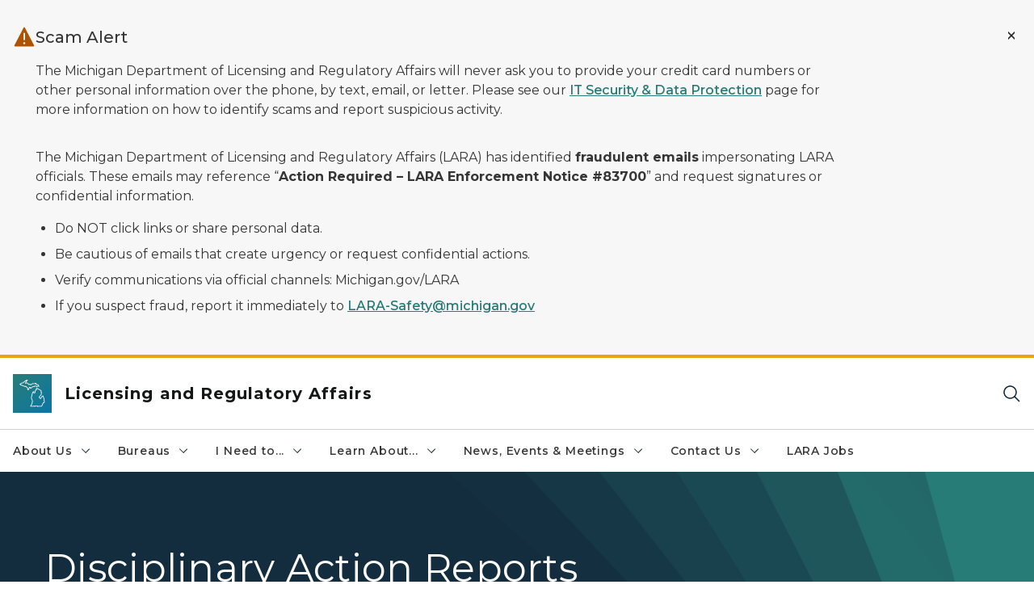

--- FILE ---
content_type: text/html; charset=utf-8
request_url: https://www.michigan.gov/lara/bureau-list/bcc/sections/enforcement-section/reports/disciplinary-action-reports
body_size: 30204
content:



<!DOCTYPE html>
<!--[if lt IE 7]>      <html class="no-js lt-ie9 lt-ie8 lt-ie7"> <![endif]-->
<!--[if IE 7]>         <html class="no-js lt-ie9 lt-ie8"> <![endif]-->
<!--[if IE 8]>         <html class="no-js lt-ie9"> <![endif]-->
<!--[if gt IE 8]><!-->
<html class="no-js" lang="en">
<!--<![endif]-->
<head>
<link href="/lara/-/media/Base-Themes/Core-Libraries/styles/optimized-min.css?rev=0d5ba9d6f4d64dc58b0ec50ad1bb0b58&hash=3AD830AFB410117D8951731D1D12A3E7" rel="stylesheet" /><link href="/lara/-/media/Base-Themes/Main-Theme/styles/optimized-min.css?rev=dd491b74890540928bec94fb7f92c1a6&hash=49E05FA7E460E8692EDBF03659972451" rel="stylesheet" /><link href="/lara/-/media/Themes/eMiCoreTheme/som-guidelines/styles/pre-optimized-min.css?rev=5f1371d63cb04f8384aed859170767b9&hash=3F2BEB891F4C68467BB721846B8FCEC5" rel="stylesheet" /><link href="/lara/-/media/Themes/eMiCoreTheme/DataTables/Styles/optimized-min.css?rev=99f96bab3005400ea7c6c4472bdd5f11&hash=95F1169308BC7E8129FAD8C3C01B1176" rel="stylesheet" /><link href="/lara/-/media/Base-Themes/Slick-Carousel/styles/optimized-min.css?rev=9524f845a6664e6891d64d36f9961a6c&hash=8C8C0AE4617E6977309B2E6C6D57F5A2" rel="stylesheet" /><link href="/lara/-/media/Themes/eMiCoreTheme/DateRangePicker/Styles/optimized-min.css?rev=2ef96215d9ef47f69da97c840a8917dd&hash=877BBE6CC0B5483FD3A3C85119F5E205" rel="stylesheet" /><link href="/lara/-/media/Themes/eMiCoreTheme/eMiCoreTheme/styles/pre-optimized-min.css?rev=b2e49885d7f04fac9e846e644c9e9687&hash=A7513E3C82ED4DFA5224ACE0C5B615D7" rel="stylesheet" />    



    <title>Disciplinary Action Reports</title>


<link rel="canonical" href="https://www.michigan.gov/lara/bureau-list/bcc/sections/enforcement-section/reports/disciplinary-action-reports">



    <link href="/lara/-/media/Project/Websites/shared/Browser-Icon/favicon.ico?rev=2e0c4e282d1f41d7add652b27b58dd38&amp;hash=38406EEB117D0469FFBE1043829D1789" rel="shortcut icon" />


    

    <!--Custom eMich Metadata Rendering advanced Favicon from SXA Site Settings-->

    
            <link rel="apple-touch-icon" sizes="180x180" href="/lara/-/media/Project/Websites/shared/Browser-Icon/apple-touch-icon.png?rev=6ba8df484dcd48a7b322e75d818cc69d&hash=C524299C47929C3EF33A637BA78D0DD2" />
        
    
            <link rel="icon" type="image/png" sizes="32x32" href="/lara/-/media/Project/Websites/shared/Browser-Icon/favicon-32x32.png?rev=7022dacf2ef14b248b731f451c62a380&hash=FB615196CABD474C0566D976D97F8A08" />
        
    
            <link rel="icon" type="image/png" sizes="16x16" href="/lara/-/media/Project/Websites/shared/Browser-Icon/favicon-16x16.png?rev=7f7c62522a1646349d767d94fe24a637&hash=558F8EFBAF8BEC6A3159EDB1DF3283CB" />
        
    
            <link rel="manifest" href="/lara/-/media/Project/Websites/shared/Browser-Icon/site.webmanifest?rev=83ca428ef151478d8decb815e7217495&hash=058D7828667125ECC374D3DBD8761E7F" />
        
    
            <link rel="mask-icon" href="/lara/-/media/Project/Websites/shared/Browser-Icon/safari-pinned-tab.svg?rev=51f3e40a77134fbbb2233ded33af6d5e&hash=C4B6A9B549972B3BADE51A16EBD09DCB" color="#277c78" />
        
    
            <meta name="msapplication-config" content="/lara/-/media/Project/Websites/shared/Browser-Icon/browserconfig.xml?rev=15a1c884ffca4409bb27fcec7eef109e&hash=658958A5B2380510FCD110BB9BB58089" />
        
    
            <meta name="msapplication-TileColor" content="#277c78" />
        
    
            <meta name="theme-color" content="#ffffff" />
        


    

<!-- Coveo Metadata fields -->




	<meta name="site-name" content="Licensing and Regulatory Affairs" />


<meta name="site-path" content="lara" />
<meta name="site-logo" content="/lara/-/media/Images/Logos/lara.svg?rev=136fbc3dda594f9fac55f63c333af06f&hash=78EB134E96BC465132FDE86ED08458C2" />


<meta name="site-agency" content="LARA" />
<meta name="site-agency-name" content="Department of Licensing and Regulatory Affairs" />
<meta name="item-type" content="Page" />
<meta name="grouped-item-type" content="Webpages" />
<meta name="site-hierarchy" content="Department of Licensing and Regulatory Affairs|Licensing and Regulatory Affairs" />
<meta name="sxa-tags" content="Department of Licensing and Regulatory Affairs" />
<meta name="page-summary" content="" />
<meta name="page-template" content="Page" />
<meta name="page-image" content="" />
<meta name="page-hasformcomponent" content="false" />
<meta name="robots" content="" />
<meta name="page-breadcrumb" content="Home|Bureaus|Construction Codes|Sections|Enforcement Section|Disciplinary Action Reports" />






<!-- end Coveo Metadata fields -->



<meta property="og:image"  content="https://www.michigan.gov/lara/-/media/Project/Websites/SOM/Images/Global-SOM/Michigangov-OG-Image.png?rev=04d34972184442b1bd24b5efb46cd150&amp;hash=6D18CDB81740982DFA1983FA2CFB928B"><meta property="og:title"  content="Disciplinary Action Reports"><meta property="og:url"  content="https://www.michigan.gov/lara/bureau-list/bcc/sections/enforcement-section/reports/disciplinary-action-reports">



<meta  name="keywords" content="Disciplinary Action Reports">



<meta property="twitter:title"  content="Disciplinary Action Reports"><meta property="twitter:card"  content="summary_large_image">

    <meta name="viewport" content="width=device-width, initial-scale=1" />


    


<!-- Google Tag Manager -->
<script>(function(w,d,s,l,i){w[l]=w[l]||[];w[l].push({'gtm.start':
new Date().getTime(),event:'gtm.js'});var f=d.getElementsByTagName(s)[0],
j=d.createElement(s),dl=l!='dataLayer'?'&l='+l:'';j.async=true;j.src=
'https://www.googletagmanager.com/gtm.js?id='+i+dl;f.parentNode.insertBefore(j,f);
})(window,document,'script','dataLayer','GTM-WTW7M9');</script>
<!-- End Google Tag Manager -->


    





    




    <script type="application/ld+json">
             {"@context":"https://schema.org","@type":"WebPage","name":"Disciplinary Action Reports","url":"https://www.michigan.gov/lara/bureau-list/bcc/sections/enforcement-section/reports/disciplinary-action-reports","inLanguage":"en-US"}
    </script>

</head>
<body class="default-device bodyclass">
    



    


<!-- Google Tag Manager (noscript) -->
<noscript><iframe src='https://www.googletagmanager.com/ns.html?id=GTM-WTW7M9'
height="0" width="0" style="display:none;visibility:hidden" title="Google Tag Manager"></iframe></noscript>
<!-- End Google Tag Manager (noscript) -->

    
<!-- #wrapper -->

<div id="wrapper">
    <a class="sr-only sr-only-focusable jump-to-id header__skip" href="#pagebody" data-target-id="main"><span class="skip-main">Skip to main content</span></a>
    <!-- #header -->
    <header>
        <div id="header" class="">
            




    

    <section alertid="c53fdc626bfd436cb9107ad44b55aac4" duration="259200000" class="important-information-box__section important-information-box__section--warning">
        
        
        
                    
                    <div class="container">
                         <div class="important-information-box__close-button">
                            <button type="button" class="close-button" aria-label="Close Alert" alertid="{C53FDC62-6BFD-436C-B910-7AD44B55AAC4}">
                                <span class="close-icon-x" aria-hidden="true"></span>
                            </button>
                        </div>
                        <div class="row">
                            <div class="col-10">                        
                                <div class="important-information-box__section-content">
                                    <div class="important-information-box__icon-container">                                  
                                        <svg xmlns="http://www.w3.org/2000/svg" viewBox="0 0 32 32" aria-label="warning alt filled" data-tags="halt stop caution danger warn alert notification" role="img" fill="currentColor" focusable="false"><path d="m29.88 27.52-13-25a1 1 0 0 0-1.76 0l-13 25a1 1 0 0 0 0 1A1 1 0 0 0 3 29h26a1 1 0 0 0 .86-.49 1 1 0 0 0 .02-.99ZM14.88 10h2.25v10h-2.25ZM16 26a1.5 1.5 0 1 1 1.5-1.5A1.5 1.5 0 0 1 16 26Z" /></svg> 
                                    </div>
                                    <div class="d-flex flex-column w-100 gy-0">
                                        
                                                                    <div class="important-information-box__section-heading">Scam Alert</div>
                                                                
                                        
                                                                    <div class="rte-content"><p>The Michigan Department of Licensing and Regulatory Affairs will never ask you to provide your credit card numbers or other personal information over the phone, by text, email, or letter. Please see our <a href="/lara/about/it-security-data-protection">IT Security &amp; Data Protection</a> page for more information on how to identify scams and report suspicious activity.</p>
<p>The Michigan Department of Licensing and Regulatory Affairs (LARA) has identified <strong>fraudulent emails</strong> impersonating LARA officials. These emails may reference &ldquo;<strong>Action Required &ndash; LARA Enforcement Notice #83700</strong>&rdquo; and request signatures or confidential information.</p>
<ul>
    <li>Do NOT click links or share personal data.</li>
    <li>Be cautious of emails that create urgency or request confidential actions.</li>
    <li>Verify communications via official channels: Michigan.gov/LARA</li>
    <li>If you suspect fraud, report it immediately to&nbsp;<strong><a href="mailto:LARA-Safety@michigan.gov">LARA-Safety@michigan.gov</a></strong></li>
</ul></div>
                                                                
                                        
                                    </div>
                                </div>                        
                            </div>
                        </div>
                    </div>
                
    </section>

<div class="component content component__section main-width">
    <div class="component-content">
<div class="print-only">
  <div class="container">
    <div class="row text-center">
      <div class="col-12">
        <!-- Get Url for mobile page logo -->
       
          
              
       
          
              
               <img class="header-logo" src="/lara/-/media/Project/Websites/shared/Site-Logos/MichiganGlobal-logo-Icon.svg?rev=e29162c06c174283bdf2106d78d932ac&hash=44208BDC73262274407256C5F06CA7A2" alt="Michigan Header Logo" /> 
             
    
      </div>
      <div class="col-12">
        <!-- Get Site Name -->
        <div class="section-title mb-0">LARA</div>
      </div>
    </div>
  </div>
</div><div class="navbar"><div class="navbar-brand pl-1">

<a  href="/lara" class="navbar-brand-img">

    
            <img class="header-logo-img" src="/lara/-/media/Project/Websites/shared/Site-Logos/MichiganGlobal-logo-Icon.svg?rev=e29162c06c174283bdf2106d78d932ac&hash=44208BDC73262274407256C5F06CA7A2" alt="Michigan Header Logo" /> 
        
    

    
    
            <img class="header-logo" src="/lara/-/media/Project/Websites/shared/Site-Logos/MichiganGlobal-logo-Icon.svg?rev=e29162c06c174283bdf2106d78d932ac&hash=44208BDC73262274407256C5F06CA7A2" alt="Michigan Header Logo" /> 
        
    
</a>

<a  href="/lara" class="navbar-brand-title">
<div class="header__section-title">Licensing and Regulatory Affairs</div>
</a>
</div><div class="action-bar">
<button class="header__section-search-wrapper" aria-label="Search">
    <span class="header__section-search-icon" aria-hidden="true"></span>
</button>
 <button class="navigation-toggle-header" type="button" aria-label="Open Main Menu" aria-expanded="false" id="mobileMenuButton" aria-controls="mobileMenuContent">
    <span class="navigation-toggle-header-icon"></span>
 </button>
</div></div>    </div>
</div>



    <section class="component component-wrapper">
            <div class="container-fluid">
<div class="row">    <div class="component navigation col-12 d-none d-md-block navigation-main navigation-main-vertical">
        <div class="component-content">
<nav id="menuA" aria-label="Main menu" class="headerMain-menu main-width">
    <div class="menu-a">
        <div class="main-nav">
            <ul class="clearfix nav main-menu">
                                <li class="level1 rel-level1 nav-item">
                                    <div class="navigation-title field-navigation-title" data-id="#meganav_6a1a371995704cbdb68a15b85768550d">
                                        <button type="button" tabindex="0" data-index="0" class="not-link nav-link w-100 lv1-item_0" aria-expanded="false">
                                            About Us
                                            <span class="header-caret"></span>
                                        </button>
                                    </div>
                                </li>
                                <li class="level1 rel-level1 nav-item">
                                    <div class="navigation-title field-navigation-title" data-id="#meganav_35d5c168adbc4bac853015b43f648741">
                                        <button type="button" tabindex="0" data-index="1" class="not-link nav-link w-100 lv1-item_1" aria-expanded="false">
                                            Bureaus
                                            <span class="header-caret"></span>
                                        </button>
                                    </div>
                                </li>
                                <li class="level1 rel-level1 nav-item">
                                    <div class="navigation-title field-navigation-title" data-id="#meganav_c9c3ffad10e8465e817bd2c19a313342">
                                        <button type="button" tabindex="0" data-index="2" class="not-link nav-link w-100 lv1-item_2" aria-expanded="false">
                                            I Need to...
                                            <span class="header-caret"></span>
                                        </button>
                                    </div>
                                </li>
                                <li class="level1 rel-level1 nav-item">
                                    <div class="navigation-title field-navigation-title" data-id="#meganav_14fb691c146445f6a0f90dec88165575">
                                        <button type="button" tabindex="0" data-index="3" class="not-link nav-link w-100 lv1-item_3" aria-expanded="false">
                                            Learn About...
                                            <span class="header-caret"></span>
                                        </button>
                                    </div>
                                </li>
                                <li class="level1 rel-level1 nav-item">
                                    <div class="navigation-title field-navigation-title" data-id="#meganav_730742ca3ef04dcaad6fc110efedd1e1">
                                        <button type="button" tabindex="0" data-index="4" class="not-link nav-link w-100 lv1-item_4" aria-expanded="false">
                                            News, Events &amp; Meetings
                                            <span class="header-caret"></span>
                                        </button>
                                    </div>
                                </li>
                                <li class="level1 rel-level1 nav-item">
                                    <div class="navigation-title field-navigation-title" data-id="#meganav_0ad83df43c394f5790ddb8a1a4663e64">
                                        <button type="button" tabindex="0" data-index="5" class="not-link nav-link w-100 lv1-item_5" aria-expanded="false">
                                            Contact Us
                                            <span class="header-caret"></span>
                                        </button>
                                    </div>
                                </li>
                                <li class="level1 rel-level1 nav-item">
                                    <div class="navigation-title field-navigation-title">
                                        <a href="/lara/about/careers" target="_self" data-index="6" class="nav-link lv1-item_6">
                                            LARA Jobs
                                        </a>
                                    </div>
                                </li>

            </ul>
        </div>
    </div>
</nav>

        <div class="megamenu main-nav" id="meganav_6a1a371995704cbdb68a15b85768550d">
            <div class="container-fluid content-width px-0">
                <div class="row no-gutters">
                    <div class="col-12 col-md-5 second-level">
                        <div class="row no-gutters">
                            <div class="col-12">
                                <div class="second-level-title h1 ml-1 mb-1">About Us</div>
                                <a class="second-level-link ml-1" href="/lara/about">
                                    Go to About Us
                                    <span class="header-caret-next"></span>
                                </a>
                                <ul class="nav flex-column mt-1">
                                            <li class="nav-item">
                                                        <a href="/lara/about/careers" data-index="0" class="nav-link lv2-0" target="_self">
                                                            Careers
                                                        </a>
                                            </li>
                                            <li class="nav-item">
                                                        <a href="/lara/about#boardsAndCommissions" data-index="1" class="nav-link lv2-1" target="_self">
                                                            Boards &amp; Commissions
                                                        </a>
                                            </li>
                                            <li class="nav-item">
                                                        <a href="/lara/about/board-vacancies" data-index="2" class="nav-link lv2-2" target="_self">
                                                            Board Vacancies
                                                        </a>
                                            </li>
                                            <li class="nav-item">
                                                        <a href="/lara/about/reports-data-sets" data-index="3" class="nav-link lv2-3" target="_self">
                                                            Data &amp; Reports
                                                        </a>
                                            </li>
                                            <li class="nav-item">
                                                        <button type="button" tabindex="0" data-index="4" class="not-link nav-link w-100 lv2-4 w-100" data-subnavid="#subnav_bd9098fc2eaa41dc888c2c3220532ebb" data-linktarget="_self" aria-controls="subnav_bd9098fc2eaa41dc888c2c3220532ebb" aria-expanded="false">
                                                            Legislative Reports
                                                            <span class="header-caret-next"></span>
                                                        </button>
                                            </li>
                                            <li class="nav-item">
                                                        <a href="/lara/about/veterans" data-index="5" class="nav-link lv2-5" target="_self">
                                                            Licensing Resources for Veterans
                                                        </a>
                                            </li>
                                            <li class="nav-item">
                                                        <a href="/lara/about/opla" data-index="6" class="nav-link lv2-6" target="_self">
                                                            Policy &amp; Legislative Affairs
                                                        </a>
                                            </li>
                                            <li class="nav-item">
                                                        <button type="button" tabindex="0" data-index="7" class="not-link nav-link w-100 lv2-7 w-100" data-subnavid="#subnav_9ff103c25b814a54b1522c9888405282" data-linktarget="_self" aria-controls="subnav_9ff103c25b814a54b1522c9888405282" aria-expanded="false">
                                                            Strategic Plan
                                                            <span class="header-caret-next"></span>
                                                        </button>
                                            </li>
                                            <li class="nav-item">
                                                        <a href="/lara/about/leadership" data-index="8" class="nav-link lv2-8" target="_self">
                                                            Leadership
                                                        </a>
                                            </li>
                                            <li class="nav-item">
                                                        <a href="/lara/about/contact-us" data-index="9" class="nav-link lv2-9 lv2-last" target="_self">
                                                            Contact Us
                                                        </a>
                                            </li>

                                </ul>
                            </div>
                        </div>
                    </div>
                    <div class="col-12 col-md-7 main-nav third-level active default"></div>
                        <div class="col-12 col-md-7 main-nav third-level" id="subnav_39e7d367ca82401facce22f7b13d6be9">
                            <div class="row no-gutters">
                                <div class="col-12 col-md-8">
                                <div class="third-level-title h1 ml-1 mb-1">Careers</div>
                                <a class="third-level-link ml-1" href="/lara/about/careers" target="_self">
                                    Go to Careers
                                    <span class="header-caret-next"></span>
                                </a>
                                    <p class="ml-1 nav-text">
                                        
                                    </p>
                                </div>
                            </div>
                        </div>
                        <div class="col-12 col-md-7 main-nav third-level" id="subnav_d9c27f040a164282b8211bc4318aeb0a">
                            <div class="row no-gutters">
                                <div class="col-12 col-md-8">
                                <div class="third-level-title h1 ml-1 mb-1">Boards &amp; Commissions</div>
                                <a class="third-level-link ml-1" href="/lara/about#boardsAndCommissions" target="_self">
                                    Go to Boards &amp; Commissions
                                    <span class="header-caret-next"></span>
                                </a>
                                    <p class="ml-1 nav-text">
                                        
                                    </p>
                                </div>
                            </div>
                        </div>
                        <div class="col-12 col-md-7 main-nav third-level" id="subnav_52cd26a5bd484febbf10f63179042e39">
                            <div class="row no-gutters">
                                <div class="col-12 col-md-8">
                                <div class="third-level-title h1 ml-1 mb-1">Board Vacancies</div>
                                <a class="third-level-link ml-1" href="/lara/about/board-vacancies" target="_self">
                                    Go to Board Vacancies
                                    <span class="header-caret-next"></span>
                                </a>
                                    <p class="ml-1 nav-text">
                                        Board Vacancies
                                    </p>
                                </div>
                            </div>
                        </div>
                        <div class="col-12 col-md-7 main-nav third-level" id="subnav_6462fe8dfa1846bdbf991cbefa9a147f">
                            <div class="row no-gutters">
                                <div class="col-12 col-md-8">
                                <div class="third-level-title h1 ml-1 mb-1">Data &amp; Reports</div>
                                <a class="third-level-link ml-1" href="/lara/about/reports-data-sets" target="_self">
                                    Go to Data &amp; Reports
                                    <span class="header-caret-next"></span>
                                </a>
                                    <p class="ml-1 nav-text">
                                        
                                    </p>
                                </div>
                            </div>
                        </div>
                        <div class="col-12 col-md-7 main-nav third-level" id="subnav_bd9098fc2eaa41dc888c2c3220532ebb">
                            <div class="row no-gutters">
                                <div class="col-12 col-md-8">
                                <div class="third-level-title h1 ml-1 mb-1">Legislative Reports</div>
                                <a class="third-level-link ml-1" href="/lara/about/legis-report" target="_self">
                                    Go to Legislative Reports
                                    <span class="header-caret-next"></span>
                                </a>
                                    <p class="ml-1 nav-text">
                                        Legislative Reports
                                    </p>
                                    <ul class="nav flex-column mt-1">
                                                <li class="nav-item">
                                                        <a href="/lara/about/legis-report/boilerplate" data-index="0" class="nav-link lv3-0" target="_self">
                                                            Boilerplate Required Reports
                                                        </a>
                                                </li>
                                                <li class="nav-item">
                                                        <a href="/lara/about/legis-report/statutory-req" data-index="1" class="nav-link lv3-1 lv3-last" target="_self">
                                                            Statutory Required Reports
                                                        </a>
                                                </li>

                                    </ul>
                                </div>
                            </div>
                        </div>
                        <div class="col-12 col-md-7 main-nav third-level" id="subnav_f818d13ea2ad454daf95c10eef1f5927">
                            <div class="row no-gutters">
                                <div class="col-12 col-md-8">
                                <div class="third-level-title h1 ml-1 mb-1">Licensing Resources for Veterans</div>
                                <a class="third-level-link ml-1" href="/lara/about/veterans" target="_self">
                                    Go to Licensing Resources for Veterans
                                    <span class="header-caret-next"></span>
                                </a>
                                    <p class="ml-1 nav-text">
                                        Licensing Resources for Veterans
                                    </p>
                                </div>
                            </div>
                        </div>
                        <div class="col-12 col-md-7 main-nav third-level" id="subnav_e53d1cc18c554f1baee8da504c05f785">
                            <div class="row no-gutters">
                                <div class="col-12 col-md-8">
                                <div class="third-level-title h1 ml-1 mb-1">Policy &amp; Legislative Affairs</div>
                                <a class="third-level-link ml-1" href="/lara/about/opla" target="_self">
                                    Go to Policy &amp; Legislative Affairs
                                    <span class="header-caret-next"></span>
                                </a>
                                    <p class="ml-1 nav-text">
                                        Office of Policy &amp; Legislative Affairs
                                    </p>
                                </div>
                            </div>
                        </div>
                        <div class="col-12 col-md-7 main-nav third-level" id="subnav_9ff103c25b814a54b1522c9888405282">
                            <div class="row no-gutters">
                                <div class="col-12 col-md-8">
                                <div class="third-level-title h1 ml-1 mb-1">Strategic Plan</div>
                                <a class="third-level-link ml-1" href="/lara/about/strategic-plan" target="_self">
                                    Go to Strategic Plan
                                    <span class="header-caret-next"></span>
                                </a>
                                    <p class="ml-1 nav-text">
                                        
                                    </p>
                                    <ul class="nav flex-column mt-1">
                                                <li class="nav-item">
                                                        <a href="https://www.michigan.gov/budget/-/media/Project/Websites/budget/Fiscal/Executive-Budget/Current-Exec-Rec/FY25-29-Strategic-Plan-for-the-State.pdf" data-index="0" class="nav-link lv3-0" target="_blank">
                                                            State of Michigan Strategic Plan
                                                        </a>
                                                </li>
                                                <li class="nav-item">
                                                        <a href="https://www.michigan.gov/lara/-/media/Project/Websites/lara/about/Policy/LARA-FY26-30-Strategic-Plan-Final.pdf?rev=ab1e364a7c0447f78e4d4b1c0872e3a3&amp;hash=3E0F31644A23F45A801F8846C2FD88B4" data-index="1" class="nav-link lv3-1 lv3-last" target="_blank">
                                                            LARA Strategic Plan
                                                        </a>
                                                </li>

                                    </ul>
                                </div>
                            </div>
                        </div>
                        <div class="col-12 col-md-7 main-nav third-level" id="subnav_f2aacc4768df4f9abfbbba1b73be8a1d">
                            <div class="row no-gutters">
                                <div class="col-12 col-md-8">
                                <div class="third-level-title h1 ml-1 mb-1">Leadership</div>
                                <a class="third-level-link ml-1" href="/lara/about/leadership" target="_self">
                                    Go to Leadership
                                    <span class="header-caret-next"></span>
                                </a>
                                    <p class="ml-1 nav-text">
                                        
                                    </p>
                                </div>
                            </div>
                        </div>
                        <div class="col-12 col-md-7 main-nav third-level" id="subnav_8c9b7db2af5a42c395b766e4150f837c">
                            <div class="row no-gutters">
                                <div class="col-12 col-md-8">
                                <div class="third-level-title h1 ml-1 mb-1">Contact Us</div>
                                <a class="third-level-link ml-1" href="/lara/about/contact-us" target="_self">
                                    Go to Contact Us
                                    <span class="header-caret-next"></span>
                                </a>
                                    <p class="ml-1 nav-text">
                                        
                                    </p>
                                </div>
                            </div>
                        </div>
                </div>
            </div>
        </div>
        <div class="megamenu main-nav" id="meganav_35d5c168adbc4bac853015b43f648741">
            <div class="container-fluid content-width px-0">
                <div class="row no-gutters">
                    <div class="col-12 col-md-5 second-level">
                        <div class="row no-gutters">
                            <div class="col-12">
                                <div class="second-level-title h1 ml-1 mb-1">Bureaus</div>
                                <a class="second-level-link ml-1" href="/lara/bureau-list">
                                    Go to Bureaus
                                    <span class="header-caret-next"></span>
                                </a>
                                <ul class="nav flex-column mt-1">
                                            <li class="nav-item">
                                                        <button type="button" tabindex="0" data-index="0" class="not-link nav-link w-100 lv2-0 w-100" data-subnavid="#subnav_1f0b6ed1e4784cb1bca623f5c2ae542f" data-linktarget="_blank" aria-controls="subnav_1f0b6ed1e4784cb1bca623f5c2ae542f" aria-expanded="false">
                                                            Cannabis Regulatory Agency
                                                            <span class="header-caret-next"></span>
                                                        </button>
                                            </li>
                                            <li class="nav-item">
                                                        <button type="button" tabindex="0" data-index="1" class="not-link nav-link w-100 lv2-1 w-100" data-subnavid="#subnav_319dee30a041472bb7030cdf1c15773c" data-linktarget="_self" aria-controls="subnav_319dee30a041472bb7030cdf1c15773c" aria-expanded="false">
                                                            Construction Codes
                                                            <span class="header-caret-next"></span>
                                                        </button>
                                            </li>
                                            <li class="nav-item">
                                                        <button type="button" tabindex="0" data-index="2" class="not-link nav-link w-100 lv2-2 w-100" data-subnavid="#subnav_54ff7ccf2eff488eaf466898a641a895" data-linktarget="_self" aria-controls="subnav_54ff7ccf2eff488eaf466898a641a895" aria-expanded="false">
                                                            Community and Health Systems
                                                            <span class="header-caret-next"></span>
                                                        </button>
                                            </li>
                                            <li class="nav-item">
                                                        <button type="button" tabindex="0" data-index="3" class="not-link nav-link w-100 lv2-3 w-100" data-subnavid="#subnav_c41faa75b3aa41e682564ad588da7c8d" data-linktarget="_self" aria-controls="subnav_c41faa75b3aa41e682564ad588da7c8d" aria-expanded="false">
                                                            Corporations, Securities &amp; Commercial Licensing
                                                            <span class="header-caret-next"></span>
                                                        </button>
                                            </li>
                                            <li class="nav-item">
                                                        <button type="button" tabindex="0" data-index="4" class="not-link nav-link w-100 lv2-4 w-100" data-subnavid="#subnav_772abceb63164c6883c76ded72d3e0ee" data-linktarget="_self" aria-controls="subnav_772abceb63164c6883c76ded72d3e0ee" aria-expanded="false">
                                                            Fire Services
                                                            <span class="header-caret-next"></span>
                                                        </button>
                                            </li>
                                            <li class="nav-item">
                                                        <button type="button" tabindex="0" data-index="5" class="not-link nav-link w-100 lv2-5 w-100" data-subnavid="#subnav_e919a7a58a094a96b20d01bdcf992b55" data-linktarget="_self" aria-controls="subnav_e919a7a58a094a96b20d01bdcf992b55" aria-expanded="false">
                                                            Liquor Control Commission
                                                            <span class="header-caret-next"></span>
                                                        </button>
                                            </li>
                                            <li class="nav-item">
                                                        <button type="button" tabindex="0" data-index="6" class="not-link nav-link w-100 lv2-6 w-100" data-subnavid="#subnav_e0cf3db7a774407580939adda70aa78f" data-linktarget="_self" aria-controls="subnav_e0cf3db7a774407580939adda70aa78f" aria-expanded="false">
                                                            Michigan Office of Administrative Hearings and Rules
                                                            <span class="header-caret-next"></span>
                                                        </button>
                                            </li>
                                            <li class="nav-item">
                                                        <button type="button" tabindex="0" data-index="7" class="not-link nav-link w-100 lv2-7 w-100" data-subnavid="#subnav_e29a0508806a4882bd2d545db61ecc58" data-linktarget="_blank" aria-controls="subnav_e29a0508806a4882bd2d545db61ecc58" aria-expanded="false">
                                                            Michigan Indigent Defense Commission
                                                            <span class="header-caret-next"></span>
                                                        </button>
                                            </li>
                                            <li class="nav-item">
                                                        <button type="button" tabindex="0" data-index="8" class="not-link nav-link w-100 lv2-8 w-100" data-subnavid="#subnav_fb2b885e6a0940eb98b83c11d03875db" data-linktarget="_self" aria-controls="subnav_fb2b885e6a0940eb98b83c11d03875db" aria-expanded="false">
                                                            Michigan Public Service Commission
                                                            <span class="header-caret-next"></span>
                                                        </button>
                                            </li>
                                            <li class="nav-item">
                                                        <button type="button" tabindex="0" data-index="9" class="not-link nav-link w-100 lv2-9 w-100" data-subnavid="#subnav_8f47e4fbd3a8461bae52989c97a2acf8" data-linktarget="_blank" aria-controls="subnav_8f47e4fbd3a8461bae52989c97a2acf8" aria-expanded="false">
                                                            Michigan Tax Tribunal
                                                            <span class="header-caret-next"></span>
                                                        </button>
                                            </li>
                                            <li class="nav-item">
                                                        <button type="button" tabindex="0" data-index="10" class="not-link nav-link w-100 lv2-10 w-100" data-subnavid="#subnav_db96143fd07a47faa74ac07e3019b9d5" data-linktarget="_self" aria-controls="subnav_db96143fd07a47faa74ac07e3019b9d5" aria-expanded="false">
                                                            Professional Licensing
                                                            <span class="header-caret-next"></span>
                                                        </button>
                                            </li>
                                            <li class="nav-item">
                                                        <button type="button" tabindex="0" data-index="11" class="not-link nav-link w-100 lv2-11 w-100" data-subnavid="#subnav_b9107d84485f4463a7d293036d4e163e" data-linktarget="_self" aria-controls="subnav_b9107d84485f4463a7d293036d4e163e" aria-expanded="false">
                                                            Survey &amp; Certification
                                                            <span class="header-caret-next"></span>
                                                        </button>
                                            </li>
                                            <li class="nav-item">
                                                        <button type="button" tabindex="0" data-index="12" class="not-link nav-link w-100 lv2-12 lv2-last" data-subnavid="#subnav_39877c6741924458a90debe5d18f5fc5" data-linktarget="_self" aria-controls="subnav_39877c6741924458a90debe5d18f5fc5" aria-expanded="false">
                                                            Unarmed Combat Commission
                                                            <span class="header-caret-next"></span>
                                                        </button>
                                            </li>

                                </ul>
                            </div>
                        </div>
                    </div>
                    <div class="col-12 col-md-7 main-nav third-level active default"></div>
                        <div class="col-12 col-md-7 main-nav third-level" id="subnav_1f0b6ed1e4784cb1bca623f5c2ae542f">
                            <div class="row no-gutters">
                                <div class="col-12 col-md-8">
                                <div class="third-level-title h1 ml-1 mb-1">Cannabis Regulatory Agency</div>
                                <a class="third-level-link ml-1" href="https://www.michigan.gov/mra" target="_blank">
                                    Go to Cannabis Regulatory Agency
                                    <span class="header-caret-next"></span>
                                </a>
                                    <p class="ml-1 nav-text">
                                        
                                    </p>
                                    <ul class="nav flex-column mt-1">
                                                <li class="nav-item">
                                                        <a href="https://www.michigan.gov/cra/sections/mmfl" data-index="0" class="nav-link lv3-0" target="_blank">
                                                            Medical Marijuana Facilities
                                                        </a>
                                                </li>
                                                <li class="nav-item">
                                                        <a href="https://www.michigan.gov/cra/sections/adult-use" data-index="1" class="nav-link lv3-1" target="_blank">
                                                            Adult-Use Marijuana Establishments
                                                        </a>
                                                </li>
                                                <li class="nav-item">
                                                        <a href="https://www.michigan.gov/cra/sections/mmp" data-index="2" class="nav-link lv3-2" target="_blank">
                                                            Medical Marijuana Program (MMMP) Patients &amp; Caregivers
                                                        </a>
                                                </li>
                                                <li class="nav-item">
                                                        <a href="https://www.michigan.gov/cra/sections/social-equity-program" data-index="3" class="nav-link lv3-3" target="_blank">
                                                            Social Equity Program
                                                        </a>
                                                </li>
                                                <li class="nav-item">
                                                        <a href="https://www.michigan.gov/cra/sections/hemp-processing" data-index="4" class="nav-link lv3-4" target="_self">
                                                            Hemp Processing
                                                        </a>
                                                </li>
                                                <li class="nav-item">
                                                        <a href="https://www.michigan.gov/cra/faq" data-index="5" class="nav-link lv3-5" target="_blank">
                                                            Frequently Asked Questions
                                                        </a>
                                                </li>
                                                <li class="nav-item">
                                                        <a href="https://www.michigan.gov/cra/news-releases" data-index="6" class="nav-link lv3-6" target="_blank">
                                                            Bureau News
                                                        </a>
                                                </li>
                                                <li class="nav-item">
                                                        <a href="https://www.michigan.gov/cra/bulletins" data-index="7" class="nav-link lv3-7" target="_blank">
                                                            Bureau Bulletins
                                                        </a>
                                                </li>
                                                <li class="nav-item">
                                                        <a href="https://www.michigan.gov/cra/resources/agency-event-page" data-index="8" class="nav-link lv3-8" target="_blank">
                                                            Bureau Events
                                                        </a>
                                                </li>
                                                <li class="nav-item">
                                                        <a href="https://www.michigan.gov/cra/resources/video-library" data-index="9" class="nav-link lv3-9" target="_blank">
                                                            CRA Video Library
                                                        </a>
                                                </li>
                                                <li class="nav-item">
                                                        <a href="https://www.michigan.gov/cra/laws-rules-other" data-index="10" class="nav-link lv3-10" target="_blank">
                                                            Learn About CRA Rules, Laws &amp; Regulations
                                                        </a>
                                                </li>
                                                <li class="nav-item">
                                                        <a href="https://aca-prod.accela.com/MIMM/Default.aspx" data-index="11" class="nav-link lv3-11" target="_blank">
                                                            Apply for / Renew a CRA License
                                                        </a>
                                                </li>
                                                <li class="nav-item">
                                                        <a href="https://aca-prod.accela.com/MIMM/Cap/CapHome.aspx?module=Licenses&amp;TabName=Licenses&amp;TabList=Home%7C0%7CLicenses%7C1%7CAdult_Use%7C2%7CEnforcement%7C3%7CRegistryCards%7C4%7CCurrentTabIndex%7C1" data-index="12" class="nav-link lv3-12" target="_blank">
                                                            Find / Verify a CRA Licensed Professional or Business
                                                        </a>
                                                </li>
                                                <li class="nav-item">
                                                        <a href="https://aca-prod.accela.com/MIMM/Cap/CapHome.aspx?SearchType=None&amp;module=Enforcement&amp;TabName=Enforcement&amp;TabList=Home%7C0%7CLicenses%7C1%7CAdult_Use%7C2%7CEnforcement%7C3%7CRegistryCards%7C4%7CCurrentTabIndex%7C3" data-index="13" class="nav-link lv3-13" target="_blank">
                                                            Make a Complaint About a CRA Licensed Professional or Business
                                                        </a>
                                                </li>
                                                <li class="nav-item">
                                                        <a href="https://www.michigan.gov/cra/resources/statewide-monitoring-system-information-metrc" data-index="14" class="nav-link lv3-14" target="_blank">
                                                            Track Marijuana Inventory - Statewide Marijuana Monitoring System (Metrc)
                                                        </a>
                                                </li>
                                                <li class="nav-item">
                                                        <a href="https://www.michigan.gov/cra/public-hearing" data-index="15" class="nav-link lv3-15" target="_blank">
                                                            Find Panel, Public Hearing &amp; Workgroup Information
                                                        </a>
                                                </li>
                                                <li class="nav-item">
                                                        <a href="https://www.michigan.gov/cra/disciplinary-actions" data-index="16" class="nav-link lv3-16" target="_blank">
                                                            Find a Disciplinary Action Report or Document
                                                        </a>
                                                </li>
                                                <li class="nav-item">
                                                        <a href="https://www.michigan.gov/cra/resources/cannabis-regulatory-agency-licensing-reports" data-index="17" class="nav-link lv3-17" target="_blank">
                                                            Find a Licensing Report
                                                        </a>
                                                </li>
                                                <li class="nav-item">
                                                        <a href="https://www.michigan.gov/cra/in-person-payments" data-index="18" class="nav-link lv3-18" target="_blank">
                                                            Book an In-Person Payment Appointment
                                                        </a>
                                                </li>
                                                <li class="nav-item">
                                                        <a href="https://www.michigan.gov/cra/grants" data-index="19" class="nav-link lv3-19" target="_blank">
                                                            Learn About Cannabis Grants
                                                        </a>
                                                </li>
                                                <li class="nav-item">
                                                        <a href="https://www.michigan.gov/cra/contact-us" data-index="20" class="nav-link lv3-20 lv3-last" target="_blank">
                                                            Contact Us
                                                        </a>
                                                </li>

                                    </ul>
                                </div>
                            </div>
                        </div>
                        <div class="col-12 col-md-7 main-nav third-level" id="subnav_319dee30a041472bb7030cdf1c15773c">
                            <div class="row no-gutters">
                                <div class="col-12 col-md-8">
                                <div class="third-level-title h1 ml-1 mb-1">Construction Codes</div>
                                <a class="third-level-link ml-1" href="/lara/bureau-list/bcc" target="_self">
                                    Go to Construction Codes
                                    <span class="header-caret-next"></span>
                                </a>
                                    <p class="ml-1 nav-text">
                                        Construction Codes
                                    </p>
                                    <ul class="nav flex-column mt-1">
                                                <li class="nav-item">
                                                        <a href="/lara/bureau-list/bcc/local-government-complaints-delegation-and-code-administration-and-enforcement" data-index="0" class="nav-link lv3-0" target="_self">
                                                            Local Government Complaints Delegation and Code Administration and Enforcement
                                                        </a>
                                                </li>
                                                <li class="nav-item">
                                                        <a href="/lara/bureau-list/bcc/school-delegation" data-index="1" class="nav-link lv3-1" target="_self">
                                                            School Delegation
                                                        </a>
                                                </li>
                                                <li class="nav-item">
                                                        <a href="/lara/bureau-list/bcc/bcc---full-description" data-index="2" class="nav-link lv3-2" target="_self">
                                                            About BCC
                                                        </a>
                                                </li>
                                                <li class="nav-item">
                                                        <a href="/lara/bureau-list/bcc/boards-commissions" data-index="3" class="nav-link lv3-3" target="_self">
                                                            Boards &amp; Commissions
                                                        </a>
                                                </li>
                                                <li class="nav-item">
                                                        <a href="/lara/bureau-list/bcc/sections/mobile" data-index="4" class="nav-link lv3-4" target="_self">
                                                            Mobile Homes
                                                        </a>
                                                </li>
                                                <li class="nav-item">
                                                        <a href="/lara/bureau-list/bcc/faq" data-index="5" class="nav-link lv3-5" target="_self">
                                                            Frequently Asked Questions
                                                        </a>
                                                </li>
                                                <li class="nav-item">
                                                        <a href="https://www.michigan.gov/lara/news-releases#newscategory=f94fa044ff03455a870f228ce8925aca%20Construction%20Codes" data-index="6" class="nav-link lv3-6" target="_self">
                                                            Bureau News
                                                        </a>
                                                </li>
                                                <li class="nav-item">
                                                        <a href="/lara/bureau-list/bcc/sections/licensing-section" data-index="7" class="nav-link lv3-7" target="_self">
                                                            Learn About BCC Licensing
                                                        </a>
                                                </li>
                                                <li class="nav-item">
                                                        <a href="/lara/bureau-list/bcc/plan-review-permits" data-index="8" class="nav-link lv3-8" target="_self">
                                                            Learn About BCC Plan Review &amp; Permits
                                                        </a>
                                                </li>
                                                <li class="nav-item">
                                                        <a href="https://aca-prod.accela.com/LARA/Default.aspx" data-index="9" class="nav-link lv3-9" target="_blank">
                                                            Apply for / Renew a BCC License or Permit
                                                        </a>
                                                </li>
                                                <li class="nav-item">
                                                        <a href="https://aca-prod.accela.com/LARA/GeneralProperty/PropertyLookUp.aspx?isLicensee=Y&amp;TabName=APO" data-index="10" class="nav-link lv3-10" target="_blank">
                                                            Find / Verify a BCC Licensed Professional or Business
                                                        </a>
                                                </li>
                                                <li class="nav-item">
                                                        <a href="/lara/bureau-list/bcc/sections/enforcement-section" data-index="11" class="nav-link lv3-11" target="_self">
                                                            Make a Complaint About a BCC Licensed Professional or Business
                                                        </a>
                                                </li>
                                                <li class="nav-item">
                                                        <a href="/lara/bureau-list/bcc/boards-commissions/construction-code-commission_including-appeal-review-panel" data-index="12" class="nav-link lv3-12" target="_self">
                                                            Construction Code Appeals
                                                        </a>
                                                </li>
                                                <li class="nav-item">
                                                        <a href="/lara/bureau-list/bcc/sections/operations-section/boards-commissions/product-approvals" data-index="13" class="nav-link lv3-13" target="_self">
                                                            Submit a Product Approval
                                                        </a>
                                                </li>
                                                <li class="nav-item">
                                                        <a href="https://aca-prod.accela.com/LARA/Cap/CapHome.aspx?module=OLSR&amp;TabName=OLSR&amp;TabList=Home%7C0%7CLicenses%7C1%7CBuilding%7C2%7CPlanReview%7C3%7CFireServices%7C4%7COLSR%7C5%7CServiceRequest%7C6%7CCurrentTabIndex%7C5" data-index="14" class="nav-link lv3-14" target="_blank">
                                                            Look Up Remonumentation Data
                                                        </a>
                                                </li>
                                                <li class="nav-item">
                                                        <a href="https://aca-prod.accela.com/LARA/Cap/CapHome.aspx?module=OLSR&amp;TabName=OLSR&amp;TabList=Home%7C0%7CLicenses%7C1%7CBuilding%7C2%7CPlanReview%7C3%7CFireServices%7C4%7COLSR%7C5%7CServiceRequest%7C6%7CCurrentTabIndex%7C5" data-index="15" class="nav-link lv3-15" target="_blank">
                                                            Look Up Subdivision Plats
                                                        </a>
                                                </li>
                                                <li class="nav-item">
                                                        <a href="/lara/bureau-list/bcc/boards-commissions/state-boundary-commission" data-index="16" class="nav-link lv3-16" target="_self">
                                                            State Boundary Petitions
                                                        </a>
                                                </li>
                                                <li class="nav-item">
                                                        <a href="/lara/bureau-list/bcc#bccPublications" data-index="17" class="nav-link lv3-17" target="_self">
                                                            Find a Construction Code Publication
                                                        </a>
                                                </li>
                                                <li class="nav-item">
                                                        <a href="/lara/bureau-list/bcc/sections/licensing-section#examLicensingContinuingEd" data-index="18" class="nav-link lv3-18" target="_self">
                                                            Learn About Examinations &amp; Continuing Education
                                                        </a>
                                                </li>
                                                <li class="nav-item">
                                                        <a href="/lara/bureau-list/bcc/sections" data-index="19" class="nav-link lv3-19 lv3-last" target="_self">
                                                            Contact Us
                                                        </a>
                                                </li>

                                    </ul>
                                </div>
                            </div>
                        </div>
                        <div class="col-12 col-md-7 main-nav third-level" id="subnav_54ff7ccf2eff488eaf466898a641a895">
                            <div class="row no-gutters">
                                <div class="col-12 col-md-8">
                                <div class="third-level-title h1 ml-1 mb-1">Community and Health Systems</div>
                                <a class="third-level-link ml-1" href="/lara/bureau-list/bchs" target="_self">
                                    Go to Community and Health Systems
                                    <span class="header-caret-next"></span>
                                </a>
                                    <p class="ml-1 nav-text">
                                        Community and Health Systems
                                    </p>
                                    <ul class="nav flex-column mt-1">
                                                <li class="nav-item">
                                                        <a href="/lara/bureau-list/bchs/about-the-bureau-of-community-and-health-systems" data-index="0" class="nav-link lv3-0" target="_self">
                                                            About BCHS
                                                        </a>
                                                </li>
                                                <li class="nav-item">
                                                        <a href="/lara/bureau-list/bchs/bchs-currently-open-administrative-rules" data-index="1" class="nav-link lv3-1" target="_self">
                                                            BCHS Currently Open Administrative Rules
                                                        </a>
                                                </li>
                                                <li class="nav-item">
                                                        <a href="/lara/bureau-list/bchs/permitted-nurse-aide-and-medication-aide-trainers-and-training-programs" data-index="2" class="nav-link lv3-2" target="_self">
                                                            Permitted Nurse Aide and Medication Aide Trainers and Training Programs
                                                        </a>
                                                </li>
                                                <li class="nav-item">
                                                        <a href="/lara/bureau-list/bchs/certified-medication-aides" data-index="3" class="nav-link lv3-3" target="_self">
                                                            Certified Medication Aides
                                                        </a>
                                                </li>
                                                <li class="nav-item">
                                                        <a href="/lara/bureau-list/bchs/nurse-and-medication-aide-certification" data-index="4" class="nav-link lv3-4" target="_self">
                                                            Nurse and Medication Aide Certification
                                                        </a>
                                                </li>
                                                <li class="nav-item">
                                                        <a href="/lara/bureau-list/bchs/providers" data-index="5" class="nav-link lv3-5" target="_self">
                                                            Health Care Providers
                                                        </a>
                                                </li>
                                                <li class="nav-item">
                                                        <a href="/lara/bureau-list/bchs/adult" data-index="6" class="nav-link lv3-6" target="_self">
                                                            Adult Foster Care &amp; Homes for the Aged
                                                        </a>
                                                </li>
                                                <li class="nav-item">
                                                        <a href="/lara/bureau-list/bchs/nurse-aide-registry" data-index="7" class="nav-link lv3-7" target="_self">
                                                            Nurse Aide Registry
                                                        </a>
                                                </li>
                                                <li class="nav-item">
                                                        <a href="/lara/bureau-list/bchs/nurse-aide-trainers-and-training-programs" data-index="8" class="nav-link lv3-8" target="_self">
                                                            Nurse Aide Trainers and Training Programs
                                                        </a>
                                                </li>
                                                <li class="nav-item">
                                                        <a href="/lara/bureau-list/bchs/qualified-interpreter" data-index="9" class="nav-link lv3-9" target="_self">
                                                            Qualified Interpreters
                                                        </a>
                                                </li>
                                                <li class="nav-item">
                                                        <a href="https://www.michigan.gov/lara/news-releases#newscategory=ffc9236c7910406b8eb9af9af656dd68%20Community%20and%20Health%20Systems" data-index="10" class="nav-link lv3-10" target="_self">
                                                            Bureau News
                                                        </a>
                                                </li>
                                                <li class="nav-item">
                                                        <a href="/lara/bureau-list/bchs/workforce-back" data-index="11" class="nav-link lv3-11" target="_self">
                                                            Workforce Background Check
                                                        </a>
                                                </li>
                                                <li class="nav-item">
                                                        <a href="/lara/bureau-list/bchs/resources" data-index="12" class="nav-link lv3-12" target="_self">
                                                            Patient, Resident, and Family Resources
                                                        </a>
                                                </li>
                                                <li class="nav-item">
                                                        <a href="/lara/bureau-list/bchs/directory" data-index="13" class="nav-link lv3-13" target="_self">
                                                            Provider Map &amp; Directories
                                                        </a>
                                                </li>
                                                <li class="nav-item">
                                                        <a href="/lara/bureau-list/bchs/lic-app-packet" data-index="14" class="nav-link lv3-14" target="_self">
                                                            Learn About BCHS Licensing
                                                        </a>
                                                </li>
                                                <li class="nav-item">
                                                        <a href="/lara/bureau-list/bchs/lic-app-packet" data-index="15" class="nav-link lv3-15" target="_self">
                                                            Apply for / Renew a BCHS License
                                                        </a>
                                                </li>
                                                <li class="nav-item">
                                                        <a href="/lara/bureau-list/bchs/verify-lic" data-index="16" class="nav-link lv3-16" target="_self">
                                                            Find / Verify a BCHS Licensed Professional or Business
                                                        </a>
                                                </li>
                                                <li class="nav-item">
                                                        <a href="/lara/bureau-list/bchs/file-complaint" data-index="17" class="nav-link lv3-17" target="_self">
                                                            Make a Complaint About a BCHS Licensed Professional or Business
                                                        </a>
                                                </li>
                                                <li class="nav-item">
                                                        <a href="/lara/bureau-list/bchs/env-health-life-safety-code" data-index="18" class="nav-link lv3-18" target="_self">
                                                            Environmental Health &amp; Life Safety Code
                                                        </a>
                                                </li>
                                                <li class="nav-item">
                                                        <a href="/lara/bureau-list/bchs/contact-us" data-index="19" class="nav-link lv3-19 lv3-last" target="_self">
                                                            Contact Us
                                                        </a>
                                                </li>

                                    </ul>
                                </div>
                            </div>
                        </div>
                        <div class="col-12 col-md-7 main-nav third-level" id="subnav_c41faa75b3aa41e682564ad588da7c8d">
                            <div class="row no-gutters">
                                <div class="col-12 col-md-8">
                                <div class="third-level-title h1 ml-1 mb-1">Corporations, Securities &amp; Commercial Licensing</div>
                                <a class="third-level-link ml-1" href="/lara/bureau-list/cscl" target="_self">
                                    Go to Corporations, Securities &amp; Commercial Licensing
                                    <span class="header-caret-next"></span>
                                </a>
                                    <p class="ml-1 nav-text">
                                        Corporations, Securities &amp; Commercial Licensing Bureau.
                                    </p>
                                    <ul class="nav flex-column mt-1">
                                                <li class="nav-item">
                                                        <a href="/lara/bureau-list/cscl/corps" data-index="0" class="nav-link lv3-0" target="_self">
                                                            Corporations Division
                                                        </a>
                                                </li>
                                                <li class="nav-item">
                                                        <a href="/lara/bureau-list/cscl/licensing" data-index="1" class="nav-link lv3-1" target="_self">
                                                            Licensing Division
                                                        </a>
                                                </li>
                                                <li class="nav-item">
                                                        <a href="/lara/bureau-list/cscl/reg-compliance" data-index="2" class="nav-link lv3-2" target="_self">
                                                            Regulatory Compliance Division
                                                        </a>
                                                </li>
                                                <li class="nav-item">
                                                        <a href="/lara/bureau-list/cscl/securities" data-index="3" class="nav-link lv3-3" target="_self">
                                                            Securities
                                                        </a>
                                                </li>
                                                <li class="nav-item">
                                                        <a href="/lara/bureau-list/cscl/complaints" data-index="4" class="nav-link lv3-4" target="_self">
                                                            Complaints
                                                        </a>
                                                </li>
                                                <li class="nav-item">
                                                        <a href="/lara/bureau-list/cscl/corps/limited-liability-co" data-index="5" class="nav-link lv3-5" target="_self">
                                                            Limited Liability Companies
                                                        </a>
                                                </li>
                                                <li class="nav-item">
                                                        <a href="https://www.michigan.gov/lara/news-releases#newscategory=0d43319247d3461fbf5cae9c2f7eb74c%20Commercial%20Licensing|%7C3c340e789fe24c5a9254b0d8aaad15bc%20Corporations%20and%20Securities" data-index="6" class="nav-link lv3-6" target="_self">
                                                            Bureau News
                                                        </a>
                                                </li>
                                                <li class="nav-item">
                                                        <a href="/lara/bureau-list/cscl/licensing" data-index="7" class="nav-link lv3-7" target="_self">
                                                            Learn About CSCL Licensing
                                                        </a>
                                                </li>
                                                <li class="nav-item">
                                                        <a href="https://aca-prod.accela.com/MICLEAR/Default.aspx" data-index="8" class="nav-link lv3-8" target="_blank">
                                                            Apply for / Renew a CSCL License
                                                        </a>
                                                </li>
                                                <li class="nav-item">
                                                        <a href="https://aca-prod.accela.com/MICLEAR/GeneralProperty/PropertyLookUp.aspx?isLicensee=Y&amp;TabName=APO" data-index="9" class="nav-link lv3-9" target="_blank">
                                                            Find / Verify a CSCL Licensed Professional or Business
                                                        </a>
                                                </li>
                                                <li class="nav-item">
                                                        <a href="/lara/bureau-list/cscl/complaints/file-a-complaint-miclear" data-index="10" class="nav-link lv3-10" target="_self">
                                                            Make a Complaint About a CSCL Licensed Professional or Business
                                                        </a>
                                                </li>
                                                <li class="nav-item">
                                                        <a href="/lara/bureau-list/cscl/forms" data-index="11" class="nav-link lv3-11" target="_self">
                                                            CSCL Forms &amp; Publications
                                                        </a>
                                                </li>
                                                <li class="nav-item">
                                                        <a href="/lara/bureau-list/cscl/online-serv" data-index="12" class="nav-link lv3-12" target="_self">
                                                            CSCL Online Services
                                                        </a>
                                                </li>
                                                <li class="nav-item">
                                                        <a href="/lara/bureau-list/cscl/testing" data-index="13" class="nav-link lv3-13" target="_self">
                                                            Testing &amp; Education
                                                        </a>
                                                </li>
                                                <li class="nav-item">
                                                        <a href="/lara/bureau-list/cscl/other/contact-the-corporations-securities-commercial-licensing-bureau" data-index="14" class="nav-link lv3-14 lv3-last" target="_self">
                                                            Contact Us
                                                        </a>
                                                </li>

                                    </ul>
                                </div>
                            </div>
                        </div>
                        <div class="col-12 col-md-7 main-nav third-level" id="subnav_772abceb63164c6883c76ded72d3e0ee">
                            <div class="row no-gutters">
                                <div class="col-12 col-md-8">
                                <div class="third-level-title h1 ml-1 mb-1">Fire Services</div>
                                <a class="third-level-link ml-1" href="/lara/bureau-list/bfs" target="_self">
                                    Go to Fire Services
                                    <span class="header-caret-next"></span>
                                </a>
                                    <p class="ml-1 nav-text">
                                        Fire Services
                                    </p>
                                    <ul class="nav flex-column mt-1">
                                                <li class="nav-item">
                                                        <a href="/lara/bureau-list/bfs/bfs-contact-page" data-index="0" class="nav-link lv3-0" target="_self">
                                                            BFS Contact Page
                                                        </a>
                                                </li>
                                                <li class="nav-item">
                                                        <a href="/lara/bureau-list/bfs/about" data-index="1" class="nav-link lv3-1" target="_self">
                                                            About
                                                        </a>
                                                </li>
                                                <li class="nav-item">
                                                        <a href="/lara/bureau-list/bfs/state-fire-marshal" data-index="2" class="nav-link lv3-2" target="_self">
                                                            State Fire Marshal
                                                        </a>
                                                </li>
                                                <li class="nav-item">
                                                        <a href="/lara/bureau-list/bfs/fireworks" data-index="3" class="nav-link lv3-3" target="_self">
                                                            Fireworks
                                                        </a>
                                                </li>
                                                <li class="nav-item">
                                                        <a href="/lara/bureau-list/bfs/fire-fighter-training-div" data-index="4" class="nav-link lv3-4" target="_self">
                                                            Fire Fighter Training Division
                                                        </a>
                                                </li>
                                                <li class="nav-item">
                                                        <a href="/lara/bureau-list/bfs/fftc" data-index="5" class="nav-link lv3-5" target="_self">
                                                            Fire Fighters Training Council
                                                        </a>
                                                </li>
                                                <li class="nav-item">
                                                        <a href="/lara/bureau-list/bfs/plan-review" data-index="6" class="nav-link lv3-6" target="_self">
                                                            Plan Review
                                                        </a>
                                                </li>
                                                <li class="nav-item">
                                                        <a href="/lara/bureau-list/bfs/storage-tanks" data-index="7" class="nav-link lv3-7" target="_self">
                                                            Storage Tank Division
                                                        </a>
                                                </li>
                                                <li class="nav-item">
                                                        <a href="/lara/bureau-list/bfs/field-services" data-index="8" class="nav-link lv3-8" target="_self">
                                                            Field Services
                                                        </a>
                                                </li>
                                                <li class="nav-item">
                                                        <a href="/lara/bureau-list/bfs/neris" data-index="9" class="nav-link lv3-9" target="_self">
                                                            NFIRS
                                                        </a>
                                                </li>
                                                <li class="nav-item">
                                                        <a href="/lara/bureau-list/bfs/forms-and-pub" data-index="10" class="nav-link lv3-10" target="_self">
                                                            Forms and Publications
                                                        </a>
                                                </li>
                                                <li class="nav-item">
                                                        <a href="/lara/bureau-list/bfs/govdelivery" data-index="11" class="nav-link lv3-11" target="_self">
                                                            BFS GovDelivery Announcements
                                                        </a>
                                                </li>
                                                <li class="nav-item">
                                                        <a href="/lara/bureau-list/bfs/miprevention" data-index="12" class="nav-link lv3-12" target="_self">
                                                            MI Prevention
                                                        </a>
                                                </li>
                                                <li class="nav-item">
                                                        <a href="/lara/bureau-list/bfs/mmpr-inspections" data-index="13" class="nav-link lv3-13" target="_self">
                                                            Marijuana Plan Reviews/Inspections
                                                        </a>
                                                </li>
                                                <li class="nav-item">
                                                        <a href="/lara/bureau-list/bfs/contact-bfs" data-index="14" class="nav-link lv3-14 lv3-last" target="_self">
                                                            Contact Us
                                                        </a>
                                                </li>

                                    </ul>
                                </div>
                            </div>
                        </div>
                        <div class="col-12 col-md-7 main-nav third-level" id="subnav_e919a7a58a094a96b20d01bdcf992b55">
                            <div class="row no-gutters">
                                <div class="col-12 col-md-8">
                                <div class="third-level-title h1 ml-1 mb-1">Liquor Control Commission</div>
                                <a class="third-level-link ml-1" href="/lara/bureau-list/lcc" target="_self">
                                    Go to Liquor Control Commission
                                    <span class="header-caret-next"></span>
                                </a>
                                    <p class="ml-1 nav-text">
                                        Liquor Control Commission
                                    </p>
                                    <ul class="nav flex-column mt-1">
                                                <li class="nav-item">
                                                        <a href="/lara/bureau-list/lcc/commission-meeting-schedule" data-index="0" class="nav-link lv3-0" target="_self">
                                                            Commission Meeting Schedule
                                                        </a>
                                                </li>
                                                <li class="nav-item">
                                                        <a href="/lara/bureau-list/lcc/contact-mlcc" data-index="1" class="nav-link lv3-1" target="_self">
                                                            Contact the Michigan Liquor Control Commission
                                                        </a>
                                                </li>
                                                <li class="nav-item">
                                                        <a href="/lara/bureau-list/lcc/sips" data-index="2" class="nav-link lv3-2" target="_self">
                                                            Sales Inventory Purchase System (SIPS+)
                                                        </a>
                                                </li>
                                                <li class="nav-item">
                                                        <a href="/lara/bureau-list/lcc/spirits-price-book-info" data-index="3" class="nav-link lv3-3" target="_self">
                                                            Spirits Price Book Information
                                                        </a>
                                                </li>
                                                <li class="nav-item">
                                                        <a href="/lara/bureau-list/lcc/online-spirits-ordering" data-index="4" class="nav-link lv3-4" target="_self">
                                                            Online Spirits Ordering 
                                                        </a>
                                                </li>
                                                <li class="nav-item">
                                                        <a href="/lara/bureau-list/lcc/renewal" data-index="5" class="nav-link lv3-5" target="_self">
                                                            Renewal
                                                        </a>
                                                </li>
                                                <li class="nav-item">
                                                        <a href="/lara/bureau-list/lcc/faq" data-index="6" class="nav-link lv3-6" target="_self">
                                                            Frequently Asked Questions
                                                        </a>
                                                </li>
                                                <li class="nav-item">
                                                        <a href="/lara/bureau-list/lcc/commission-forms" data-index="7" class="nav-link lv3-7" target="_self">
                                                            Commission Forms
                                                        </a>
                                                </li>
                                                <li class="nav-item">
                                                        <a href="/lara/bureau-list/lcc/local-gov-law-enforce" data-index="8" class="nav-link lv3-8 lv3-last" target="_self">
                                                            Local Government &amp; Law Enforcement Resources
                                                        </a>
                                                </li>

                                    </ul>
                                </div>
                            </div>
                        </div>
                        <div class="col-12 col-md-7 main-nav third-level" id="subnav_e0cf3db7a774407580939adda70aa78f">
                            <div class="row no-gutters">
                                <div class="col-12 col-md-8">
                                <div class="third-level-title h1 ml-1 mb-1">Michigan Office of Administrative Hearings and Rules</div>
                                <a class="third-level-link ml-1" href="/lara/bureau-list/moahr" target="_self">
                                    Go to Michigan Office of Administrative Hearings and Rules
                                    <span class="header-caret-next"></span>
                                </a>
                                    <p class="ml-1 nav-text">
                                        Michigan Office of Administrative Hearings and Rules
                                    </p>
                                    <ul class="nav flex-column mt-1">
                                                <li class="nav-item">
                                                        <a href="/lara/bureau-list/moahr/about-moahr" data-index="0" class="nav-link lv3-0" target="_self">
                                                            About MOAHR
                                                        </a>
                                                </li>
                                                <li class="nav-item">
                                                        <a href="/lara/bureau-list/moahr/admin-rules" data-index="1" class="nav-link lv3-1" target="_self">
                                                            Administrative Rules
                                                        </a>
                                                </li>
                                                <li class="nav-item">
                                                        <a href="/lara/bureau-list/moahr/employment" data-index="2" class="nav-link lv3-2" target="_self">
                                                            Employment Hearings
                                                        </a>
                                                </li>
                                                <li class="nav-item">
                                                        <a href="/lara/bureau-list/moahr/benefit-services" data-index="3" class="nav-link lv3-3" target="_self">
                                                            Benefit Services Hearings
                                                        </a>
                                                </li>
                                                <li class="nav-item">
                                                        <a href="/lara/bureau-list/moahr/licensing" data-index="4" class="nav-link lv3-4" target="_self">
                                                            Licensing Hearings
                                                        </a>
                                                </li>
                                                <li class="nav-item">
                                                        <a href="/lara/bureau-list/moahr/regulatory" data-index="5" class="nav-link lv3-5" target="_self">
                                                            Regulatory Hearings
                                                        </a>
                                                </li>
                                                <li class="nav-item">
                                                        <a href="/lara/bureau-list/moahr/corrections" data-index="6" class="nav-link lv3-6" target="_self">
                                                            Corrections Hearings
                                                        </a>
                                                </li>
                                                <li class="nav-item">
                                                        <a href="/lara/bureau-list/moahr/administrative-hearings-frequently-asked-questions" data-index="7" class="nav-link lv3-7" target="_self">
                                                            Administrative Hearings Frequently Asked Questions
                                                        </a>
                                                </li>
                                                <li class="nav-item">
                                                        <a href="https://www.michigan.gov/lara/-/media/Project/Websites/lara/moahr/Folder1/Media_Policy.pdf?rev=26754c5237b2452f9d18a2fbb1ea8183&amp;hash=9FC7F20F188E66D9EE9F0AB1BBE6F7AA" data-index="8" class="nav-link lv3-8" target="_blank">
                                                            Request to Attend a Hearing (for Media Professionals)
                                                        </a>
                                                </li>
                                                <li class="nav-item">
                                                        <a href="/lara/bureau-list/moahr/contact" data-index="9" class="nav-link lv3-9 lv3-last" target="_self">
                                                            Contact / Locate Us
                                                        </a>
                                                </li>

                                    </ul>
                                </div>
                            </div>
                        </div>
                        <div class="col-12 col-md-7 main-nav third-level" id="subnav_e29a0508806a4882bd2d545db61ecc58">
                            <div class="row no-gutters">
                                <div class="col-12 col-md-8">
                                <div class="third-level-title h1 ml-1 mb-1">Michigan Indigent Defense Commission</div>
                                <a class="third-level-link ml-1" href="https://www.michiganidc.gov/" target="_blank">
                                    Go to Michigan Indigent Defense Commission
                                    <span class="header-caret-next"></span>
                                </a>
                                    <p class="ml-1 nav-text">
                                        
                                    </p>
                                    <ul class="nav flex-column mt-1">
                                                <li class="nav-item">
                                                        <a href="https://michiganidc.gov/michigan-indigent-defense-commission/" data-index="0" class="nav-link lv3-0" target="_blank">
                                                            About MIDC
                                                        </a>
                                                </li>
                                                <li class="nav-item">
                                                        <a href="https://michiganidc.gov/faq/" data-index="1" class="nav-link lv3-1" target="_blank">
                                                            Frequently Asked Questions
                                                        </a>
                                                </li>
                                                <li class="nav-item">
                                                        <a href="https://michiganidc.gov/michigan-indigenct-defense-commission-news-updates/" data-index="2" class="nav-link lv3-2" target="_blank">
                                                            Bureau News &amp; Bulletins
                                                        </a>
                                                </li>
                                                <li class="nav-item">
                                                        <a href="https://michiganidc.gov/calendar/" data-index="3" class="nav-link lv3-3" target="_blank">
                                                            Bureau Events
                                                        </a>
                                                </li>
                                                <li class="nav-item">
                                                        <a href="https://michiganidc.gov/standards/" data-index="4" class="nav-link lv3-4" target="_blank">
                                                            Learn About MIDC Standards
                                                        </a>
                                                </li>
                                                <li class="nav-item">
                                                        <a href="https://michiganidc.gov/grants/" data-index="5" class="nav-link lv3-5" target="_blank">
                                                            Learn About MIDC Grants
                                                        </a>
                                                </li>
                                                <li class="nav-item">
                                                        <a href="https://michiganidc.gov/cle/" data-index="6" class="nav-link lv3-6" target="_blank">
                                                            Learn About Continuing Legal Education (CLE)
                                                        </a>
                                                </li>
                                                <li class="nav-item">
                                                        <a href="https://michiganidc.gov/policies-and-reports/" data-index="7" class="nav-link lv3-7" target="_blank">
                                                            Find a Policy or Report
                                                        </a>
                                                </li>
                                                <li class="nav-item">
                                                        <a href="https://michiganidc.gov/resources/#tab-id-1" data-index="8" class="nav-link lv3-8" target="_blank">
                                                            Find a Publication
                                                        </a>
                                                </li>
                                                <li class="nav-item">
                                                        <a href="https://michiganidc.gov/contact/" data-index="9" class="nav-link lv3-9 lv3-last" target="_blank">
                                                            Contact Us
                                                        </a>
                                                </li>

                                    </ul>
                                </div>
                            </div>
                        </div>
                        <div class="col-12 col-md-7 main-nav third-level" id="subnav_fb2b885e6a0940eb98b83c11d03875db">
                            <div class="row no-gutters">
                                <div class="col-12 col-md-8">
                                <div class="third-level-title h1 ml-1 mb-1">Michigan Public Service Commission</div>
                                <a class="third-level-link ml-1" href="https://www.michigan.gov/mpsc" target="_self">
                                    Go to Michigan Public Service Commission
                                    <span class="header-caret-next"></span>
                                </a>
                                    <p class="ml-1 nav-text">
                                        
                                    </p>
                                    <ul class="nav flex-column mt-1">
                                                <li class="nav-item">
                                                        <a href="https://www.michigan.gov/mpsc/about" data-index="0" class="nav-link lv3-0" target="_blank">
                                                            About MPSC
                                                        </a>
                                                </li>
                                                <li class="nav-item">
                                                        <a href="https://www.michigan.gov/mpsc/commission/news-releases" data-index="1" class="nav-link lv3-1" target="_blank">
                                                            Commission News
                                                        </a>
                                                </li>
                                                <li class="nav-item">
                                                        <a href="https://www.michigan.gov/mpsc/commission/events" data-index="2" class="nav-link lv3-2" target="_blank">
                                                            Commission Events
                                                        </a>
                                                </li>
                                                <li class="nav-item">
                                                        <a href="https://www.michigan.gov/mpsc/consumer/utility-program-portal" data-index="3" class="nav-link lv3-3" target="_blank">
                                                            Find a Utility Provider
                                                        </a>
                                                </li>
                                                <li class="nav-item">
                                                        <a href="https://www.michigan.gov/mpsc/consumer/complaints" data-index="4" class="nav-link lv3-4" target="_blank">
                                                            Make a Complaint or Inquiry About a Utility Provider
                                                        </a>
                                                </li>
                                                <li class="nav-item">
                                                        <a href="https://www.michigan.gov/mpsc/consumer/be-informed" data-index="5" class="nav-link lv3-5" target="_blank">
                                                            View Utilities Tips for Consumers
                                                        </a>
                                                </li>
                                                <li class="nav-item">
                                                        <a href="https://www.michigan.gov/mpsc/consumer/be-informed/tips" data-index="6" class="nav-link lv3-6" target="_blank">
                                                            View Utilities Tips for Businesses
                                                        </a>
                                                </li>
                                                <li class="nav-item">
                                                        <a href="https://www.michigan.gov/mpsc/consumer/energy-assistance" data-index="7" class="nav-link lv3-7" target="_blank">
                                                            Learn About Energy Assistance
                                                        </a>
                                                </li>
                                                <li class="nav-item">
                                                        <a href="https://gaschoice.apps.lara.state.mi.us/" data-index="8" class="nav-link lv3-8" target="_blank">
                                                            Compare Natural Gas Utilities Options (MI Gas Choice)
                                                        </a>
                                                </li>
                                                <li class="nav-item">
                                                        <a href="https://www.missdig811.org/" data-index="9" class="nav-link lv3-9" target="_blank">
                                                            Submit an Underground Utilities Locate Request (MISS DIG 811)
                                                        </a>
                                                </li>
                                                <li class="nav-item">
                                                        <a href="https://www.michigan.gov/mpsc/commission/workgroups/mi-power-grid" data-index="10" class="nav-link lv3-10" target="_blank">
                                                            Learn About MI Power Grid Initiative
                                                        </a>
                                                </li>
                                                <li class="nav-item">
                                                        <a href="https://www.michigan.gov/mpsc/consumer/utility-program-portal" data-index="11" class="nav-link lv3-11" target="_blank">
                                                            Learn About Broadband Information
                                                        </a>
                                                </li>
                                                <li class="nav-item">
                                                        <a href="https://www.michigan.gov/mpsc/consumer/natural-gas" data-index="12" class="nav-link lv3-12" target="_blank">
                                                            Learn About Natural Gas &amp; Pipeline Providers
                                                        </a>
                                                </li>
                                                <li class="nav-item">
                                                        <a href="https://www.michigan.gov/mpsc/consumer/electricity" data-index="13" class="nav-link lv3-13" target="_blank">
                                                            Learn About Electricity Providers
                                                        </a>
                                                </li>
                                                <li class="nav-item">
                                                        <a href="https://www.michigan.gov/mpsc/consumer/telecommunications" data-index="14" class="nav-link lv3-14" target="_blank">
                                                            Learn About Telecommunications Providers
                                                        </a>
                                                </li>
                                                <li class="nav-item">
                                                        <a href="https://www.michigan.gov/mpsc/about/contact-us" data-index="15" class="nav-link lv3-15 lv3-last" target="_blank">
                                                            Contact Us
                                                        </a>
                                                </li>

                                    </ul>
                                </div>
                            </div>
                        </div>
                        <div class="col-12 col-md-7 main-nav third-level" id="subnav_8f47e4fbd3a8461bae52989c97a2acf8">
                            <div class="row no-gutters">
                                <div class="col-12 col-md-8">
                                <div class="third-level-title h1 ml-1 mb-1">Michigan Tax Tribunal</div>
                                <a class="third-level-link ml-1" href="https://www.michigan.gov/taxtrib" target="_blank">
                                    Go to Michigan Tax Tribunal
                                    <span class="header-caret-next"></span>
                                </a>
                                    <p class="ml-1 nav-text">
                                        
                                    </p>
                                    <ul class="nav flex-column mt-1">
                                                <li class="nav-item">
                                                        <a href="https://www.michigan.gov/taxtrib/tribunal-information" data-index="0" class="nav-link lv3-0" target="_blank">
                                                            About MTT
                                                        </a>
                                                </li>
                                                <li class="nav-item">
                                                        <a href="https://www.michigan.gov/taxtrib/entire-tribunal" data-index="1" class="nav-link lv3-1" target="_blank">
                                                            Entire Tribunal
                                                        </a>
                                                </li>
                                                <li class="nav-item">
                                                        <a href="https://www.michigan.gov/taxtrib/small-claims" data-index="2" class="nav-link lv3-2" target="_blank">
                                                            Small Claims
                                                        </a>
                                                </li>
                                                <li class="nav-item">
                                                        <a href="https://www.michigan.gov/taxtrib/tribunal-information/law-clerk-program" data-index="3" class="nav-link lv3-3" target="_blank">
                                                            Law Clerk Program
                                                        </a>
                                                </li>
                                                <li class="nav-item">
                                                        <a href="https://www.michigan.gov/taxtrib/faq" data-index="4" class="nav-link lv3-4" target="_blank">
                                                            Frequently Asked Questions
                                                        </a>
                                                </li>
                                                <li class="nav-item">
                                                        <a href="https://www.michigan.gov/taxtrib/faq/glossary-of-terms" data-index="5" class="nav-link lv3-5" target="_blank">
                                                            Glossary of Terms
                                                        </a>
                                                </li>
                                                <li class="nav-item">
                                                        <a href="https://www.michigan.gov/taxtrib/small-claims" data-index="6" class="nav-link lv3-6" target="_blank">
                                                            File a Small Claims Appeal
                                                        </a>
                                                </li>
                                                <li class="nav-item">
                                                        <a href="https://www.michigan.gov/taxtrib/entire-tribunal/decisions" data-index="7" class="nav-link lv3-7" target="_blank">
                                                            Find a Tribunal Decision
                                                        </a>
                                                </li>
                                                <li class="nav-item">
                                                        <a href="https://www.michigan.gov/taxtrib/calendar" data-index="8" class="nav-link lv3-8" target="_blank">
                                                            Look Up a Hearing
                                                        </a>
                                                </li>
                                                <li class="nav-item">
                                                        <a href="https://taxdocketlookup.apps.lara.state.mi.us/Search.aspx" data-index="9" class="nav-link lv3-9" target="_blank">
                                                            Find a Docket (Docket Search)
                                                        </a>
                                                </li>
                                                <li class="nav-item">
                                                        <a href="https://www.michigan.gov/taxtrib/-/media/Project/Websites/taxtrib/Folder14/Map_and_directions.pdf" data-index="10" class="nav-link lv3-10" target="_blank">
                                                            Find a Tribunal Location
                                                        </a>
                                                </li>
                                                <li class="nav-item">
                                                        <a href="https://www.michigan.gov/taxtrib/fees" data-index="11" class="nav-link lv3-11" target="_blank">
                                                            Learn About Filing Fees
                                                        </a>
                                                </li>
                                                <li class="nav-item">
                                                        <a href="https://efiling.apps.lara.state.mi.us/Announcements.aspx" data-index="12" class="nav-link lv3-12" target="_blank">
                                                            Learn About eFiling
                                                        </a>
                                                </li>
                                                <li class="nav-item">
                                                        <a href="https://www.michigan.gov/taxtrib/entire-tribunal/assets/tax-tribunal-rules" data-index="13" class="nav-link lv3-13" target="_blank">
                                                            Learn About Rules of Practice and Procedure
                                                        </a>
                                                </li>
                                                <li class="nav-item">
                                                        <a href="https://www.michigan.gov/taxtrib/contact-the-tribunal" data-index="14" class="nav-link lv3-14 lv3-last" target="_blank">
                                                            Contact Us
                                                        </a>
                                                </li>

                                    </ul>
                                </div>
                            </div>
                        </div>
                        <div class="col-12 col-md-7 main-nav third-level" id="subnav_db96143fd07a47faa74ac07e3019b9d5">
                            <div class="row no-gutters">
                                <div class="col-12 col-md-8">
                                <div class="third-level-title h1 ml-1 mb-1">Professional Licensing</div>
                                <a class="third-level-link ml-1" href="/lara/bureau-list/bpl" target="_self">
                                    Go to Professional Licensing
                                    <span class="header-caret-next"></span>
                                </a>
                                    <p class="ml-1 nav-text">
                                        Professional Licensing
                                    </p>
                                    <ul class="nav flex-column mt-1">
                                                <li class="nav-item">
                                                        <a href="/lara/bureau-list/bpl/enforcement-division" data-index="0" class="nav-link lv3-0" target="_self">
                                                            Enforcement Division
                                                        </a>
                                                </li>
                                                <li class="nav-item">
                                                        <a href="/lara/bureau-list/bpl/reinstatement-and-reclassification-information" data-index="1" class="nav-link lv3-1" target="_self">
                                                            Reinstatement and Reclassification Information
                                                        </a>
                                                </li>
                                                <li class="nav-item">
                                                        <a href="/lara/bureau-list/bpl#aboutBPL" data-index="2" class="nav-link lv3-2" target="_self">
                                                            About BPL
                                                        </a>
                                                </li>
                                                <li class="nav-item">
                                                        <a href="/lara/bureau-list/bpl/bpl-news" data-index="3" class="nav-link lv3-3" target="_self">
                                                            Bureau News
                                                        </a>
                                                </li>
                                                <li class="nav-item">
                                                        <a href="/lara/bureau-list/bpl/resources" data-index="4" class="nav-link lv3-4" target="_self">
                                                            Laws, Rules &amp; Other Resources
                                                        </a>
                                                </li>
                                                <li class="nav-item">
                                                        <a href="/lara/bureau-list/bpl/occ" data-index="5" class="nav-link lv3-5" target="_self">
                                                            Occupational Licensing
                                                        </a>
                                                </li>
                                                <li class="nav-item">
                                                        <a href="/lara/bureau-list/bpl/health" data-index="6" class="nav-link lv3-6" target="_self">
                                                            Health Professional Licensing
                                                        </a>
                                                </li>
                                                <li class="nav-item">
                                                        <a href="https://aca-prod.accela.com/MILARA/GeneralProperty/PropertyLookUp.aspx?isLicensee=Y&amp;TabName=APO" data-index="7" class="nav-link lv3-7" target="_blank">
                                                            Find / Verify a BPL Licensed Professional or Business
                                                        </a>
                                                </li>
                                                <li class="nav-item">
                                                        <a href="/lara/bureau-list/bpl/cert-lic" data-index="8" class="nav-link lv3-8" target="_self">
                                                            Certified License Verification
                                                        </a>
                                                </li>
                                                <li class="nav-item">
                                                        <a href="/lara/bureau-list/bpl/complaint" data-index="9" class="nav-link lv3-9" target="_self">
                                                            Make a Complaint About a BPL Licensed Professional or Business
                                                        </a>
                                                </li>
                                                <li class="nav-item">
                                                        <a href="/lara/bureau-list/bpl/health/maps" data-index="10" class="nav-link lv3-10" target="_self">
                                                            Michigan Automated Prescription System (MAPS)
                                                        </a>
                                                </li>
                                                <li class="nav-item">
                                                        <a href="/lara/bureau-list/bpl/identity-protection" data-index="11" class="nav-link lv3-11" target="_self">
                                                            &#39;Don&#39;t Get Scammed&#39; Resources
                                                        </a>
                                                </li>
                                                <li class="nav-item">
                                                        <a href="/lara/bureau-list/bpl/resources/contact-the-bureau-of-professional-licensing" data-index="12" class="nav-link lv3-12 lv3-last" target="_self">
                                                            Contact Us
                                                        </a>
                                                </li>

                                    </ul>
                                </div>
                            </div>
                        </div>
                        <div class="col-12 col-md-7 main-nav third-level" id="subnav_b9107d84485f4463a7d293036d4e163e">
                            <div class="row no-gutters">
                                <div class="col-12 col-md-8">
                                <div class="third-level-title h1 ml-1 mb-1">Survey &amp; Certification</div>
                                <a class="third-level-link ml-1" href="/lara/bureau-list/bsc" target="_self">
                                    Go to Survey &amp; Certification
                                    <span class="header-caret-next"></span>
                                </a>
                                    <p class="ml-1 nav-text">
                                        
                                    </p>
                                    <ul class="nav flex-column mt-1">
                                                <li class="nav-item">
                                                        <a href="/lara/bureau-list/bsc/accs-division" data-index="0" class="nav-link lv3-0" target="_self">
                                                            Acute and Continuing Care and Support Division
                                                        </a>
                                                </li>
                                                <li class="nav-item">
                                                        <a href="/lara/bureau-list/bsc/admin-leadership-change-form" data-index="1" class="nav-link lv3-1" target="_self">
                                                            Administrator/Leadership Change Form
                                                        </a>
                                                </li>
                                                <li class="nav-item">
                                                        <a href="/lara/bureau-list/bsc/webinars" data-index="2" class="nav-link lv3-2" target="_self">
                                                            Webinars
                                                        </a>
                                                </li>
                                                <li class="nav-item">
                                                        <a href="/lara/bureau-list/bsc/who-we-are" data-index="3" class="nav-link lv3-3" target="_self">
                                                            Who We Are
                                                        </a>
                                                </li>
                                                <li class="nav-item">
                                                        <a href="/lara/bureau-list/bsc/long-term-care-division" data-index="4" class="nav-link lv3-4" target="_self">
                                                            Long Term Care Division
                                                        </a>
                                                </li>
                                                <li class="nav-item">
                                                        <a href="/lara/bureau-list/bsc/contact-bsc" data-index="5" class="nav-link lv3-5 lv3-last" target="_self">
                                                            Contact BSC
                                                        </a>
                                                </li>

                                    </ul>
                                </div>
                            </div>
                        </div>
                        <div class="col-12 col-md-7 main-nav third-level" id="subnav_39877c6741924458a90debe5d18f5fc5">
                            <div class="row no-gutters">
                                <div class="col-12 col-md-8">
                                <div class="third-level-title h1 ml-1 mb-1">Unarmed Combat Commission</div>
                                <a class="third-level-link ml-1" href="/lara/bureau-list/ucc" target="_self">
                                    Go to Unarmed Combat Commission
                                    <span class="header-caret-next"></span>
                                </a>
                                    <p class="ml-1 nav-text">
                                        Michigan Unarmed Combat Commission
                                    </p>
                                    <ul class="nav flex-column mt-1">
                                                <li class="nav-item">
                                                        <a href="/lara/bureau-list/ucc/commission" data-index="0" class="nav-link lv3-0" target="_self">
                                                            About the UCC
                                                        </a>
                                                </li>
                                                <li class="nav-item">
                                                        <a href="/lara/bureau-list/ucc/commission" data-index="1" class="nav-link lv3-1" target="_self">
                                                            Commission Information
                                                        </a>
                                                </li>
                                                <li class="nav-item">
                                                        <a href="https://www.michigan.gov/lara/news-releases#newscategory=00d2519a4e0f4344ae13dd4dbcea9018%20Unarmed%20Combat%20Commission" data-index="2" class="nav-link lv3-2" target="_self">
                                                            Bureau News
                                                        </a>
                                                </li>
                                                <li class="nav-item">
                                                        <a href="/lara/bureau-list/ucc/ucc-forms" data-index="3" class="nav-link lv3-3" target="_self">
                                                            Forms
                                                        </a>
                                                </li>
                                                <li class="nav-item">
                                                        <a href="/lara/bureau-list/ucc/unarmed-combat-commission-events" data-index="4" class="nav-link lv3-4" target="_self">
                                                            Events
                                                        </a>
                                                </li>
                                                <li class="nav-item">
                                                        <a href="https://aca-prod.accela.com/MICLEAR/Default.aspx" data-index="5" class="nav-link lv3-5" target="_blank">
                                                            Apply for / Renew a UCC License
                                                        </a>
                                                </li>
                                                <li class="nav-item">
                                                        <a href="https://aca-prod.accela.com/MICLEAR/GeneralProperty/PropertyLookUp.aspx?isLicensee=Y&amp;TabName=APO" data-index="6" class="nav-link lv3-6" target="_blank">
                                                            Find / Verify a UCC Licensed Professional or Business
                                                        </a>
                                                </li>
                                                <li class="nav-item">
                                                        <a href="https://aca-prod.accela.com/MICLEAR/Cap/CapHome.aspx?module=Enforcement&amp;TabName=Enforcement&amp;TabList=Home%7C0%7CLicenses%7C1%7CEnforcement%7C2%7CCurrentTabIndex%7C2" data-index="7" class="nav-link lv3-7" target="_blank">
                                                            Make a Complaint About a UCC Licensed Professional or Business
                                                        </a>
                                                </li>
                                                <li class="nav-item">
                                                        <a href="/lara/bureau-list/ucc/contact-ucc" data-index="8" class="nav-link lv3-8 lv3-last" target="_self">
                                                            Contact Us
                                                        </a>
                                                </li>

                                    </ul>
                                </div>
                            </div>
                        </div>
                </div>
            </div>
        </div>
        <div class="megamenu main-nav" id="meganav_c9c3ffad10e8465e817bd2c19a313342">
            <div class="container-fluid content-width px-0">
                <div class="row no-gutters">
                    <div class="col-12 col-md-5 second-level">
                        <div class="row no-gutters">
                            <div class="col-12">
                                <div class="second-level-title h1 ml-1 mb-1">I Need to...</div>
                                <a class="second-level-link ml-1" href="/lara/i-need-to">
                                    Go to I Need to...
                                    <span class="header-caret-next"></span>
                                </a>
                                <ul class="nav flex-column mt-1">
                                            <li class="nav-item">
                                                        <a href="/lara/bureau-list/cscl/corps" data-index="0" class="nav-link lv2-0" target="_self">
                                                            Start a Business, File Annual Reports, or Lookup a Business
                                                        </a>
                                            </li>
                                            <li class="nav-item">
                                                        <button type="button" tabindex="0" data-index="1" class="not-link nav-link w-100 lv2-1 w-100" data-subnavid="#subnav_1b393d6fd0fb452c98ebc93e60289296" data-linktarget="_self" aria-controls="subnav_1b393d6fd0fb452c98ebc93e60289296" aria-expanded="false">
                                                            Apply for / Renew a License or Permit
                                                            <span class="header-caret-next"></span>
                                                        </button>
                                            </li>
                                            <li class="nav-item">
                                                        <button type="button" tabindex="0" data-index="2" class="not-link nav-link w-100 lv2-2 w-100" data-subnavid="#subnav_e11455a436794523a308f2f971581abc" data-linktarget="_self" aria-controls="subnav_e11455a436794523a308f2f971581abc" aria-expanded="false">
                                                            Find / Verify a Licensed Professional or Business
                                                            <span class="header-caret-next"></span>
                                                        </button>
                                            </li>
                                            <li class="nav-item">
                                                        <button type="button" tabindex="0" data-index="3" class="not-link nav-link w-100 lv2-3 w-100" data-subnavid="#subnav_17ab9ba2bac74f2b93a70d57c72a53e4" data-linktarget="_self" aria-controls="subnav_17ab9ba2bac74f2b93a70d57c72a53e4" aria-expanded="false">
                                                            Make a Complaint About a Licensed Professional or Business
                                                            <span class="header-caret-next"></span>
                                                        </button>
                                            </li>
                                            <li class="nav-item">
                                                        <a href="/lara/bureau-list/cscl/corps/how-do-i/renewals/restore-my-llc" data-index="4" class="nav-link lv2-4" target="_self">
                                                            Restore an LLC
                                                        </a>
                                            </li>
                                            <li class="nav-item">
                                                        <a href="/lara/bureau-list/bfs/storage-tanks/underground" data-index="5" class="nav-link lv2-5" target="_self">
                                                            Look Up Underground Storage Tank Information
                                                        </a>
                                            </li>
                                            <li class="nav-item">
                                                        <a href="/mimapsinfo" data-index="6" class="nav-link lv2-6" target="_self">
                                                            Look Up a Controlled Substance (MAPS)
                                                        </a>
                                            </li>
                                            <li class="nav-item">
                                                        <a href="https://www.michigan.gov/mpsc/consumer/natural-gas" data-index="7" class="nav-link lv2-7" target="_blank">
                                                            Compare Natural Gas Services
                                                        </a>
                                            </li>
                                            <li class="nav-item">
                                                        <a href="/lara/bureau-list/lcc/online-spirits-ordering" data-index="8" class="nav-link lv2-8" target="_self">
                                                            Access the Online Liquor Ordering (OLO) System
                                                        </a>
                                            </li>
                                            <li class="nav-item">
                                                        <a href="https://customers.mlcc.michigan.gov/SoM_PublicDirector?flowIndex=4" data-index="9" class="nav-link lv2-9" target="_blank">
                                                            Report a Liquor Code Violation
                                                        </a>
                                            </li>
                                            <li class="nav-item">
                                                        <button type="button" tabindex="0" data-index="10" class="not-link nav-link w-100 lv2-10 w-100" data-subnavid="#subnav_66bc0b977ded4b9d914696d5085927bd" data-linktarget="_self" aria-controls="subnav_66bc0b977ded4b9d914696d5085927bd" aria-expanded="false">
                                                            Look Up a Disciplinary Action Report
                                                            <span class="header-caret-next"></span>
                                                        </button>
                                            </li>
                                            <li class="nav-item">
                                                        <a href="https://www.michigan.gov/mileap/early-childhood-education/cclb/our-strong-start" data-index="11" class="nav-link lv2-11" target="_self">
                                                            Look Up Child Care Grants
                                                        </a>
                                            </li>
                                            <li class="nav-item">
                                                        <a href="/lara/foia-request" data-index="12" class="nav-link lv2-12" target="_self">
                                                            Submit a Request for Information (FOIA)
                                                        </a>
                                            </li>
                                            <li class="nav-item">
                                                        <a href="/lara/i-need-to" data-index="13" class="nav-link lv2-13 lv2-last" target="_self">
                                                            See More...
                                                        </a>
                                            </li>

                                </ul>
                            </div>
                        </div>
                    </div>
                    <div class="col-12 col-md-7 main-nav third-level active default"></div>
                        <div class="col-12 col-md-7 main-nav third-level" id="subnav_507f24d4f198441ba268fa91f08a75ab">
                            <div class="row no-gutters">
                                <div class="col-12 col-md-8">
                                <div class="third-level-title h1 ml-1 mb-1">Start a Business, File Annual Reports, or Lookup a Business</div>
                                <a class="third-level-link ml-1" href="/lara/bureau-list/cscl/corps" target="_self">
                                    Go to Start a Business, File Annual Reports, or Lookup a Business
                                    <span class="header-caret-next"></span>
                                </a>
                                    <p class="ml-1 nav-text">
                                        
                                    </p>
                                </div>
                            </div>
                        </div>
                        <div class="col-12 col-md-7 main-nav third-level" id="subnav_1b393d6fd0fb452c98ebc93e60289296">
                            <div class="row no-gutters">
                                <div class="col-12 col-md-8">
                                <div class="third-level-title h1 ml-1 mb-1">Apply for / Renew a License or Permit</div>
                                <a class="third-level-link ml-1" href="/lara/i-need-to/apply-for-or-renew-a-license-or-permit" target="_self">
                                    Go to Apply for / Renew a License or Permit
                                    <span class="header-caret-next"></span>
                                </a>
                                    <p class="ml-1 nav-text">
                                        
                                    </p>
                                    <ul class="nav flex-column mt-1">
                                                <li class="nav-item">
                                                        <a href="/lara/bureau-list/bpl/miplus-assistant" data-index="0" class="nav-link lv3-0" target="_self">
                                                            Nurse
                                                        </a>
                                                </li>
                                                <li class="nav-item">
                                                        <a href="https://aca3.accela.com/LARA/Default.aspx" data-index="1" class="nav-link lv3-1" target="_blank">
                                                            Residential Builders
                                                        </a>
                                                </li>
                                                <li class="nav-item">
                                                        <a href="https://aca-prod.accela.com/MICLEAR/Default.aspx" data-index="2" class="nav-link lv3-2" target="_blank">
                                                            Transportation Company
                                                        </a>
                                                </li>
                                                <li class="nav-item">
                                                        <a href="https://www.michigan.gov/mileap/early-childhood-education/cclb/providers/application" data-index="3" class="nav-link lv3-3" target="_self">
                                                            Child Care Providers
                                                        </a>
                                                </li>
                                                <li class="nav-item">
                                                        <a href="/lara/bureau-list/bpl/miplus-assistant" data-index="4" class="nav-link lv3-4" target="_self">
                                                            Cosmetologists
                                                        </a>
                                                </li>
                                                <li class="nav-item">
                                                        <a href="/lara/bureau-list/bpl/miplus-assistant" data-index="5" class="nav-link lv3-5" target="_self">
                                                            Barbers
                                                        </a>
                                                </li>
                                                <li class="nav-item">
                                                        <a href="/lara/bureau-list/bchs/lic-app-packet" data-index="6" class="nav-link lv3-6" target="_self">
                                                            Adult Foster Care Homes
                                                        </a>
                                                </li>
                                                <li class="nav-item">
                                                        <a href="https://aca-prod.accela.com/LARA/Default.aspx" data-index="7" class="nav-link lv3-7" target="_blank">
                                                            Electricians
                                                        </a>
                                                </li>
                                                <li class="nav-item">
                                                        <a href="/lara/i-need-to/apply-for-or-renew-a-license-or-permit" data-index="8" class="nav-link lv3-8 lv3-last" target="_self">
                                                            See More...
                                                        </a>
                                                </li>

                                    </ul>
                                </div>
                            </div>
                        </div>
                        <div class="col-12 col-md-7 main-nav third-level" id="subnav_e11455a436794523a308f2f971581abc">
                            <div class="row no-gutters">
                                <div class="col-12 col-md-8">
                                <div class="third-level-title h1 ml-1 mb-1">Find / Verify a Licensed Professional or Business</div>
                                <a class="third-level-link ml-1" href="/lara/i-need-to/find-or-verify-a-licensed-professional-or-business" target="_self">
                                    Go to Find / Verify a Licensed Professional or Business
                                    <span class="header-caret-next"></span>
                                </a>
                                    <p class="ml-1 nav-text">
                                        
                                    </p>
                                    <ul class="nav flex-column mt-1">
                                                <li class="nav-item">
                                                        <a href="https://aca-prod.accela.com/MILARA/GeneralProperty/PropertyLookUp.aspx?isLicensee=Y&amp;TabName=APO" data-index="0" class="nav-link lv3-0" target="_blank">
                                                            Nurse
                                                        </a>
                                                </li>
                                                <li class="nav-item">
                                                        <a href="https://aca-prod.accela.com/LARA/GeneralProperty/PropertyLookUp.aspx?isLicensee=Y&amp;TabName=APO" data-index="1" class="nav-link lv3-1" target="_blank">
                                                            Residential Builders
                                                        </a>
                                                </li>
                                                <li class="nav-item">
                                                        <a href="https://aca-prod.accela.com/MICLEAR/GeneralProperty/PropertyLookUp.aspx?isLicensee=Y&amp;TabName=APO" data-index="2" class="nav-link lv3-2" target="_blank">
                                                            Transportation Company
                                                        </a>
                                                </li>
                                                <li class="nav-item">
                                                        <a href="https://cclb.my.site.com/micchirp/s/" data-index="3" class="nav-link lv3-3" target="_blank">
                                                            Child Care Providers
                                                        </a>
                                                </li>
                                                <li class="nav-item">
                                                        <a href="https://aca-prod.accela.com/MILARA/GeneralProperty/PropertyLookUp.aspx?isLicensee=Y&amp;TabName=APO" data-index="4" class="nav-link lv3-4" target="_blank">
                                                            Cosmetologists
                                                        </a>
                                                </li>
                                                <li class="nav-item">
                                                        <a href="https://aca-prod.accela.com/MILARA/GeneralProperty/PropertyLookUp.aspx?isLicensee=Y&amp;TabName=APO" data-index="5" class="nav-link lv3-5" target="_blank">
                                                            Barbers
                                                        </a>
                                                </li>
                                                <li class="nav-item">
                                                        <a href="https://aca-prod.accela.com/LARA/GeneralProperty/PropertyLookUp.aspx?isLicensee=Y&amp;TabName=APO" data-index="6" class="nav-link lv3-6" target="_blank">
                                                            Electricians
                                                        </a>
                                                </li>
                                                <li class="nav-item">
                                                        <a href="https://adultfostercare.apps.lara.state.mi.us/" data-index="7" class="nav-link lv3-7" target="_blank">
                                                            Adult Foster Care Homes
                                                        </a>
                                                </li>
                                                <li class="nav-item">
                                                        <a href="/lara/i-need-to/find-or-verify-a-licensed-professional-or-business" data-index="8" class="nav-link lv3-8 lv3-last" target="_self">
                                                            See More...
                                                        </a>
                                                </li>

                                    </ul>
                                </div>
                            </div>
                        </div>
                        <div class="col-12 col-md-7 main-nav third-level" id="subnav_17ab9ba2bac74f2b93a70d57c72a53e4">
                            <div class="row no-gutters">
                                <div class="col-12 col-md-8">
                                <div class="third-level-title h1 ml-1 mb-1">Make a Complaint About a Licensed Professional or Business</div>
                                <a class="third-level-link ml-1" href="/lara/i-need-to/make-a-complaint-about-a-licensed-professional-or-business" target="_self">
                                    Go to Make a Complaint About a Licensed Professional or Business
                                    <span class="header-caret-next"></span>
                                </a>
                                    <p class="ml-1 nav-text">
                                        
                                    </p>
                                    <ul class="nav flex-column mt-1">
                                                <li class="nav-item">
                                                        <a href="/lara/bureau-list/bpl/complaint" data-index="0" class="nav-link lv3-0" target="_self">
                                                            Nurse
                                                        </a>
                                                </li>
                                                <li class="nav-item">
                                                        <a href="/lara/bureau-list/bcc/sections/enforcement-section" data-index="1" class="nav-link lv3-1" target="_self">
                                                            Residential Builders
                                                        </a>
                                                </li>
                                                <li class="nav-item">
                                                        <a href="/lara/bureau-list/cscl/complaints/file-a-complaint-miclear" data-index="2" class="nav-link lv3-2" target="_self">
                                                            Transportation Company
                                                        </a>
                                                </li>
                                                <li class="nav-item">
                                                        <a href="https://cclb.my.site.com/micchirp/s/" data-index="3" class="nav-link lv3-3" target="_blank">
                                                            Child Care Providers
                                                        </a>
                                                </li>
                                                <li class="nav-item">
                                                        <a href="/lara/bureau-list/bpl/complaint" data-index="4" class="nav-link lv3-4" target="_self">
                                                            Cosmetologists
                                                        </a>
                                                </li>
                                                <li class="nav-item">
                                                        <a href="/lara/bureau-list/bpl/complaint" data-index="5" class="nav-link lv3-5" target="_self">
                                                            Barbers
                                                        </a>
                                                </li>
                                                <li class="nav-item">
                                                        <a href="/lara/bureau-list/bcc/sections/enforcement-section" data-index="6" class="nav-link lv3-6" target="_self">
                                                            Electricians
                                                        </a>
                                                </li>
                                                <li class="nav-item">
                                                        <a href="/lara/bureau-list/bchs/adult/complaint" data-index="7" class="nav-link lv3-7" target="_self">
                                                            Adult Foster Care Homes
                                                        </a>
                                                </li>
                                                <li class="nav-item">
                                                        <a href="/lara/i-need-to/make-a-complaint-about-a-licensed-professional-or-business" data-index="8" class="nav-link lv3-8 lv3-last" target="_self">
                                                            See More...
                                                        </a>
                                                </li>

                                    </ul>
                                </div>
                            </div>
                        </div>
                        <div class="col-12 col-md-7 main-nav third-level" id="subnav_7bb6b02dc44f44a78fbee7756e2fd7ba">
                            <div class="row no-gutters">
                                <div class="col-12 col-md-8">
                                <div class="third-level-title h1 ml-1 mb-1">Restore an LLC</div>
                                <a class="third-level-link ml-1" href="/lara/bureau-list/cscl/corps/how-do-i/renewals/restore-my-llc" target="_self">
                                    Go to Restore an LLC
                                    <span class="header-caret-next"></span>
                                </a>
                                    <p class="ml-1 nav-text">
                                        
                                    </p>
                                </div>
                            </div>
                        </div>
                        <div class="col-12 col-md-7 main-nav third-level" id="subnav_99f83813968d47f6b2e760e2a6fe56dc">
                            <div class="row no-gutters">
                                <div class="col-12 col-md-8">
                                <div class="third-level-title h1 ml-1 mb-1">Look Up Underground Storage Tank Information</div>
                                <a class="third-level-link ml-1" href="/lara/bureau-list/bfs/storage-tanks/underground" target="_self">
                                    Go to Look Up Underground Storage Tank Information
                                    <span class="header-caret-next"></span>
                                </a>
                                    <p class="ml-1 nav-text">
                                        
                                    </p>
                                </div>
                            </div>
                        </div>
                        <div class="col-12 col-md-7 main-nav third-level" id="subnav_abfd3aafc362465eaf71873d59653ca7">
                            <div class="row no-gutters">
                                <div class="col-12 col-md-8">
                                <div class="third-level-title h1 ml-1 mb-1">Look Up a Controlled Substance (MAPS)</div>
                                <a class="third-level-link ml-1" href="/mimapsinfo" target="_self">
                                    Go to Look Up a Controlled Substance (MAPS)
                                    <span class="header-caret-next"></span>
                                </a>
                                    <p class="ml-1 nav-text">
                                        
                                    </p>
                                </div>
                            </div>
                        </div>
                        <div class="col-12 col-md-7 main-nav third-level" id="subnav_d8a0ce94e4ca471586aac9304a6190e7">
                            <div class="row no-gutters">
                                <div class="col-12 col-md-8">
                                <div class="third-level-title h1 ml-1 mb-1">Compare Natural Gas Services</div>
                                <a class="third-level-link ml-1" href="https://www.michigan.gov/mpsc/consumer/natural-gas" target="_blank">
                                    Go to Compare Natural Gas Services
                                    <span class="header-caret-next"></span>
                                </a>
                                    <p class="ml-1 nav-text">
                                        
                                    </p>
                                </div>
                            </div>
                        </div>
                        <div class="col-12 col-md-7 main-nav third-level" id="subnav_26eca784cfac4db28ffd873d795076a6">
                            <div class="row no-gutters">
                                <div class="col-12 col-md-8">
                                <div class="third-level-title h1 ml-1 mb-1">Access the Online Liquor Ordering (OLO) System</div>
                                <a class="third-level-link ml-1" href="/lara/bureau-list/lcc/online-spirits-ordering" target="_self">
                                    Go to Access the Online Liquor Ordering (OLO) System
                                    <span class="header-caret-next"></span>
                                </a>
                                    <p class="ml-1 nav-text">
                                        
                                    </p>
                                </div>
                            </div>
                        </div>
                        <div class="col-12 col-md-7 main-nav third-level" id="subnav_df8ff0ff3a53417188cd1c554b932c4d">
                            <div class="row no-gutters">
                                <div class="col-12 col-md-8">
                                <div class="third-level-title h1 ml-1 mb-1">Report a Liquor Code Violation</div>
                                <a class="third-level-link ml-1" href="https://customers.mlcc.michigan.gov/SoM_PublicDirector?flowIndex=4" target="_blank">
                                    Go to Report a Liquor Code Violation
                                    <span class="header-caret-next"></span>
                                </a>
                                    <p class="ml-1 nav-text">
                                        
                                    </p>
                                </div>
                            </div>
                        </div>
                        <div class="col-12 col-md-7 main-nav third-level" id="subnav_66bc0b977ded4b9d914696d5085927bd">
                            <div class="row no-gutters">
                                <div class="col-12 col-md-8">
                                <div class="third-level-title h1 ml-1 mb-1">Look Up a Disciplinary Action Report</div>
                                <a class="third-level-link ml-1" href="/lara/i-need-to/look-up-a-disciplinary-action-report" target="_self">
                                    Go to Look Up a Disciplinary Action Report
                                    <span class="header-caret-next"></span>
                                </a>
                                    <p class="ml-1 nav-text">
                                        
                                    </p>
                                    <ul class="nav flex-column mt-1">
                                                <li class="nav-item">
                                                        <a href="https://www.michigan.gov/mileap/early-childhood-education/cclb/parents/panel-collapse/provider-choose/child-care-providers-closed-or-suspended-due-to-disciplinary-action" data-index="0" class="nav-link lv3-0" target="_self">
                                                            Child Care Providers
                                                        </a>
                                                </li>
                                                <li class="nav-item">
                                                        <a href="/lara/bureau-list/cscl/complaints/disciplinary/licensing-disciplinary-action-report" data-index="1" class="nav-link lv3-1" target="_self">
                                                            Commercial Licenses
                                                        </a>
                                                </li>
                                                <li class="nav-item">
                                                        <a href="/lara/bureau-list/bpl/health/dar-reports-health/health-license-disciplinary-action-reports" data-index="2" class="nav-link lv3-2" target="_self">
                                                            Health Licenses
                                                        </a>
                                                </li>
                                                <li class="nav-item">
                                                        <a href="/lara/bureau-list/bpl/occ/dar-reports-occ/occupational-license-disciplinary-action-reports" data-index="3" class="nav-link lv3-3" target="_self">
                                                            Occupational Licenses
                                                        </a>
                                                </li>
                                                <li class="nav-item">
                                                        <a href="/lara/bureau-list/cscl/complaints/disciplinary/securities" data-index="4" class="nav-link lv3-4" target="_self">
                                                            Securities
                                                        </a>
                                                </li>
                                                <li class="nav-item">
                                                        <a href="/lara/bureau-list/bcc/sections/enforcement-section/reports/disciplinary-action-reports" data-index="5" class="nav-link lv3-5 lv3-last" target="_self">
                                                            Skilled Trades &amp; Residential Builders
                                                        </a>
                                                </li>

                                    </ul>
                                </div>
                            </div>
                        </div>
                        <div class="col-12 col-md-7 main-nav third-level" id="subnav_21502a258d154b7f8a1721a18bd1f673">
                            <div class="row no-gutters">
                                <div class="col-12 col-md-8">
                                <div class="third-level-title h1 ml-1 mb-1">Look Up Child Care Grants</div>
                                <a class="third-level-link ml-1" href="https://www.michigan.gov/mileap/early-childhood-education/cclb/our-strong-start" target="_self">
                                    Go to Look Up Child Care Grants
                                    <span class="header-caret-next"></span>
                                </a>
                                    <p class="ml-1 nav-text">
                                        
                                    </p>
                                </div>
                            </div>
                        </div>
                        <div class="col-12 col-md-7 main-nav third-level" id="subnav_c76043ffba6244cbb1db196152ffcff0">
                            <div class="row no-gutters">
                                <div class="col-12 col-md-8">
                                <div class="third-level-title h1 ml-1 mb-1">Submit a Request for Information (FOIA)</div>
                                <a class="third-level-link ml-1" href="/lara/foia-request" target="_self">
                                    Go to Submit a Request for Information (FOIA)
                                    <span class="header-caret-next"></span>
                                </a>
                                    <p class="ml-1 nav-text">
                                        
                                    </p>
                                </div>
                            </div>
                        </div>
                        <div class="col-12 col-md-7 main-nav third-level" id="subnav_c2c8bf77d3d9411d80bd9f95d7e547d8">
                            <div class="row no-gutters">
                                <div class="col-12 col-md-8">
                                <div class="third-level-title h1 ml-1 mb-1">See More...</div>
                                <a class="third-level-link ml-1" href="/lara/i-need-to" target="_self">
                                    Go to See More...
                                    <span class="header-caret-next"></span>
                                </a>
                                    <p class="ml-1 nav-text">
                                        
                                    </p>
                                </div>
                            </div>
                        </div>
                </div>
            </div>
        </div>
        <div class="megamenu main-nav" id="meganav_14fb691c146445f6a0f90dec88165575">
            <div class="container-fluid content-width px-0">
                <div class="row no-gutters">
                    <div class="col-12 col-md-5 second-level">
                        <div class="row no-gutters">
                            <div class="col-12">
                                <div class="second-level-title h1 ml-1 mb-1">Learn About...</div>
                                <a class="second-level-link ml-1" href="/lara/learn-about">
                                    Go to Learn About...
                                    <span class="header-caret-next"></span>
                                </a>
                                <ul class="nav flex-column mt-1">
                                            <li class="nav-item">
                                                        <button type="button" tabindex="0" data-index="0" class="not-link nav-link w-100 lv2-0 w-100" data-subnavid="#subnav_917c976b2ce1460dbd2d5101cd4a5988" data-linktarget="_self" aria-controls="subnav_917c976b2ce1460dbd2d5101cd4a5988" aria-expanded="false">
                                                            Licensing &amp; Permits
                                                            <span class="header-caret-next"></span>
                                                        </button>
                                            </li>
                                            <li class="nav-item">
                                                        <button type="button" tabindex="0" data-index="1" class="not-link nav-link w-100 lv2-1 w-100" data-subnavid="#subnav_b5ff60dd402842e09a72d49f94447d44" data-linktarget="_self" aria-controls="subnav_b5ff60dd402842e09a72d49f94447d44" aria-expanded="false">
                                                            Regulated Products, Professions, &amp; Businesses Activities
                                                            <span class="header-caret-next"></span>
                                                        </button>
                                            </li>
                                            <li class="nav-item">
                                                        <a href="/lara/bureau-list/moahr" data-index="2" class="nav-link lv2-2" target="_self">
                                                            Administrative Hearings &amp; Rules
                                                        </a>
                                            </li>
                                            <li class="nav-item">
                                                        <a href="/lara/bureau-list/cscl/corps" data-index="3" class="nav-link lv2-3" target="_self">
                                                            Corporations
                                                        </a>
                                            </li>
                                            <li class="nav-item">
                                                        <button type="button" tabindex="0" data-index="4" class="not-link nav-link w-100 lv2-4 w-100" data-subnavid="#subnav_4bb6113941ca4011a5f0acabdacb6295" data-linktarget="_self" aria-controls="subnav_4bb6113941ca4011a5f0acabdacb6295" aria-expanded="false">
                                                            Disciplinary Action Reports
                                                            <span class="header-caret-next"></span>
                                                        </button>
                                            </li>
                                            <li class="nav-item">
                                                        <a href="/lara/foia-request" data-index="5" class="nav-link lv2-5" target="_self">
                                                            Requesting Information from LARA (FOIA)
                                                        </a>
                                            </li>
                                            <li class="nav-item">
                                                        <a href="/lara/bureau-list/bpl/health" data-index="6" class="nav-link lv2-6" target="_self">
                                                            Health Professional Licenses
                                                        </a>
                                            </li>
                                            <li class="nav-item">
                                                        <a href="/lara/about/veterans" data-index="7" class="nav-link lv2-7" target="_self">
                                                            Resources for Veterans &amp; Military Families
                                                        </a>
                                            </li>
                                            <li class="nav-item">
                                                        <a href="/lara/foia-request" data-index="8" class="nav-link lv2-8" target="_self">
                                                            Requesting Information from LARA (FOIA)
                                                        </a>
                                            </li>
                                            <li class="nav-item">
                                                        <a href="/lara/bureau-list/bfs/storage-tanks/underground" data-index="9" class="nav-link lv2-9" target="_self">
                                                            Underground Storage Tanks
                                                        </a>
                                            </li>
                                            <li class="nav-item">
                                                        <a href="/lara/learn-about" data-index="10" class="nav-link lv2-10 lv2-last" target="_self">
                                                            See More...
                                                        </a>
                                            </li>

                                </ul>
                            </div>
                        </div>
                    </div>
                    <div class="col-12 col-md-7 main-nav third-level active default"></div>
                        <div class="col-12 col-md-7 main-nav third-level" id="subnav_917c976b2ce1460dbd2d5101cd4a5988">
                            <div class="row no-gutters">
                                <div class="col-12 col-md-8">
                                <div class="third-level-title h1 ml-1 mb-1">Licensing &amp; Permits</div>
                                <a class="third-level-link ml-1" href="/lara/learn-about/license-permits" target="_self">
                                    Go to Licensing &amp; Permits
                                    <span class="header-caret-next"></span>
                                </a>
                                    <p class="ml-1 nav-text">
                                        
                                    </p>
                                    <ul class="nav flex-column mt-1">
                                                <li class="nav-item">
                                                        <a href="https://www.michigan.gov/mileap/early-childhood-education/cclb" data-index="0" class="nav-link lv3-0" target="_self">
                                                            Child Care Providers
                                                        </a>
                                                </li>
                                                <li class="nav-item">
                                                        <a href="/lara/bureau-list/bpl/health/hp-lic-health-prof/nursing" data-index="1" class="nav-link lv3-1" target="_self">
                                                            Nurse
                                                        </a>
                                                </li>
                                                <li class="nav-item">
                                                        <a href="/lara/bureau-list/bpl/occ/prof/cosmetology" data-index="2" class="nav-link lv3-2" target="_self">
                                                            Cosmetologists
                                                        </a>
                                                </li>
                                                <li class="nav-item">
                                                        <a href="/lara/bureau-list/bpl/health/hp-lic-health-prof/medical" data-index="3" class="nav-link lv3-3" target="_self">
                                                            Medicine
                                                        </a>
                                                </li>
                                                <li class="nav-item">
                                                        <a href="/lara/bureau-list/bpl/health/hp-lic-health-prof/pharmacy" data-index="4" class="nav-link lv3-4" target="_self">
                                                            Pharmacists
                                                        </a>
                                                </li>
                                                <li class="nav-item">
                                                        <a href="/lara/bureau-list/bpl/occ/prof/barbers" data-index="5" class="nav-link lv3-5" target="_self">
                                                            Barbers
                                                        </a>
                                                </li>
                                                <li class="nav-item">
                                                        <a href="/lara/bureau-list/cscl/licensing/prof/mortuary" data-index="6" class="nav-link lv3-6" target="_self">
                                                            Funeral (Mortuary Science)
                                                        </a>
                                                </li>
                                                <li class="nav-item">
                                                        <a href="/lara/bureau-list/bcc/sections/permit-section" data-index="7" class="nav-link lv3-7" target="_self">
                                                            Construction Permits
                                                        </a>
                                                </li>
                                                <li class="nav-item">
                                                        <a href="/lara/learn-about/license-permits" data-index="8" class="nav-link lv3-8 lv3-last" target="_self">
                                                            See More...
                                                        </a>
                                                </li>

                                    </ul>
                                </div>
                            </div>
                        </div>
                        <div class="col-12 col-md-7 main-nav third-level" id="subnav_b5ff60dd402842e09a72d49f94447d44">
                            <div class="row no-gutters">
                                <div class="col-12 col-md-8">
                                <div class="third-level-title h1 ml-1 mb-1">Regulated Products, Professions, &amp; Businesses Activities</div>
                                <a class="third-level-link ml-1" href="/lara/learn-about/products-professions-businesses-activities" target="_self">
                                    Go to Regulated Products, Professions, &amp; Businesses Activities
                                    <span class="header-caret-next"></span>
                                </a>
                                    <p class="ml-1 nav-text">
                                        
                                    </p>
                                    <ul class="nav flex-column mt-1">
                                                <li class="nav-item">
                                                        <a href="/lara/bureau-list/bchs/adult" data-index="0" class="nav-link lv3-0" target="_self">
                                                            Adult &amp; Senior Care
                                                        </a>
                                                </li>
                                                <li class="nav-item">
                                                        <a href="/lara/bureau-list/ucc" data-index="1" class="nav-link lv3-1" target="_self">
                                                            Boxing &amp; Mixed Martial Arts (MMA)
                                                        </a>
                                                </li>
                                                <li class="nav-item">
                                                        <a href="https://www.michigan.gov/cra" data-index="2" class="nav-link lv3-2" target="_blank">
                                                            Cannabis / Marijuana
                                                        </a>
                                                </li>
                                                <li class="nav-item">
                                                        <a href="https://www.michigan.gov/mileap/early-childhood-education/cclb" data-index="3" class="nav-link lv3-3" target="_self">
                                                            Child Care
                                                        </a>
                                                </li>
                                                <li class="nav-item">
                                                        <a href="/lara/bureau-list/bcc" data-index="4" class="nav-link lv3-4" target="_self">
                                                            Construction &amp; Building
                                                        </a>
                                                </li>
                                                <li class="nav-item">
                                                        <a href="/lara/bureau-list/bfs/fire-fighter-training-div" data-index="5" class="nav-link lv3-5" target="_self">
                                                            Fire Fighting
                                                        </a>
                                                </li>
                                                <li class="nav-item">
                                                        <a href="/lara/bureau-list/bfs/fireworks" data-index="6" class="nav-link lv3-6" target="_self">
                                                            Fireworks
                                                        </a>
                                                </li>
                                                <li class="nav-item">
                                                        <a href="/lara/bureau-list/cscl/licensing/prof/mortuary" data-index="7" class="nav-link lv3-7" target="_self">
                                                            Funeral &amp; Mortuary Science
                                                        </a>
                                                </li>
                                                <li class="nav-item">
                                                        <a href="/lara/bureau-list/bchs" data-index="8" class="nav-link lv3-8" target="_self">
                                                            Health Care Providers / Facilities
                                                        </a>
                                                </li>
                                                <li class="nav-item">
                                                        <a href="/lara/bureau-list/lcc" data-index="9" class="nav-link lv3-9" target="_self">
                                                            Liquor
                                                        </a>
                                                </li>
                                                <li class="nav-item">
                                                        <a href="https://www.michigan.gov/mimapsinfo" data-index="10" class="nav-link lv3-10" target="_self">
                                                            Prescription Drugs
                                                        </a>
                                                </li>
                                                <li class="nav-item">
                                                        <a href="/lara/bureau-list/bchs/qualified-interpreter" data-index="11" class="nav-link lv3-11" target="_self">
                                                            Qualified Interpreters
                                                        </a>
                                                </li>
                                                <li class="nav-item">
                                                        <a href="/lara/bureau-list/cscl/securities" data-index="12" class="nav-link lv3-12" target="_self">
                                                            Securities
                                                        </a>
                                                </li>
                                                <li class="nav-item">
                                                        <a href="https://www.michigan.gov/mpsc/consumer/telecommunications" data-index="13" class="nav-link lv3-13" target="_self">
                                                            Telecommunication Services
                                                        </a>
                                                </li>
                                                <li class="nav-item">
                                                        <a href="/lara/bureau-list/cscl/licensing/prof/tnc" data-index="14" class="nav-link lv3-14" target="_self">
                                                            Transportation Companies
                                                        </a>
                                                </li>
                                                <li class="nav-item">
                                                        <a href="/lara/learn-about/products-professions-businesses-activities" data-index="15" class="nav-link lv3-15 lv3-last" target="_self">
                                                            See More...
                                                        </a>
                                                </li>

                                    </ul>
                                </div>
                            </div>
                        </div>
                        <div class="col-12 col-md-7 main-nav third-level" id="subnav_15c2a3b57e3643978b1f3ce4dbed6a20">
                            <div class="row no-gutters">
                                <div class="col-12 col-md-8">
                                <div class="third-level-title h1 ml-1 mb-1">Administrative Hearings &amp; Rules</div>
                                <a class="third-level-link ml-1" href="/lara/bureau-list/moahr" target="_self">
                                    Go to Administrative Hearings &amp; Rules
                                    <span class="header-caret-next"></span>
                                </a>
                                    <p class="ml-1 nav-text">
                                        
                                    </p>
                                </div>
                            </div>
                        </div>
                        <div class="col-12 col-md-7 main-nav third-level" id="subnav_2ed9cce84fab45898b3ab2b4a364917e">
                            <div class="row no-gutters">
                                <div class="col-12 col-md-8">
                                <div class="third-level-title h1 ml-1 mb-1">Corporations</div>
                                <a class="third-level-link ml-1" href="/lara/bureau-list/cscl/corps" target="_self">
                                    Go to Corporations
                                    <span class="header-caret-next"></span>
                                </a>
                                    <p class="ml-1 nav-text">
                                        
                                    </p>
                                </div>
                            </div>
                        </div>
                        <div class="col-12 col-md-7 main-nav third-level" id="subnav_4bb6113941ca4011a5f0acabdacb6295">
                            <div class="row no-gutters">
                                <div class="col-12 col-md-8">
                                <div class="third-level-title h1 ml-1 mb-1">Disciplinary Action Reports</div>
                                <a class="third-level-link ml-1" href="/lara/i-need-to/look-up-a-disciplinary-action-report" target="_self">
                                    Go to Disciplinary Action Reports
                                    <span class="header-caret-next"></span>
                                </a>
                                    <p class="ml-1 nav-text">
                                        
                                    </p>
                                    <ul class="nav flex-column mt-1">
                                                <li class="nav-item">
                                                        <a href="https://www.michigan.gov/mileap/early-childhood-education/cclb/parents/panel-collapse/provider-choose/child-care-providers-closed-or-suspended-due-to-disciplinary-action" data-index="0" class="nav-link lv3-0" target="_self">
                                                            Child Care Providers
                                                        </a>
                                                </li>
                                                <li class="nav-item">
                                                        <a href="/lara/bureau-list/cscl/complaints/disciplinary/licensing-disciplinary-action-report" data-index="1" class="nav-link lv3-1" target="_self">
                                                            Commercial Licenses
                                                        </a>
                                                </li>
                                                <li class="nav-item">
                                                        <a href="/lara/bureau-list/bpl/health/dar-reports-health/health-license-disciplinary-action-reports" data-index="2" class="nav-link lv3-2" target="_self">
                                                            Health Licenses
                                                        </a>
                                                </li>
                                                <li class="nav-item">
                                                        <a href="/lara/bureau-list/bpl/occ/dar-reports-occ/occupational-license-disciplinary-action-reports" data-index="3" class="nav-link lv3-3" target="_self">
                                                            Occupational Licenses
                                                        </a>
                                                </li>
                                                <li class="nav-item">
                                                        <a href="/lara/bureau-list/cscl/complaints/disciplinary/securities" data-index="4" class="nav-link lv3-4" target="_self">
                                                            Securities
                                                        </a>
                                                </li>
                                                <li class="nav-item">
                                                        <a href="/lara/bureau-list/bcc/sections/enforcement-section/reports/disciplinary-action-reports" data-index="5" class="nav-link lv3-5 lv3-last" target="_self">
                                                            Skilled Trades &amp; Residential Builders
                                                        </a>
                                                </li>

                                    </ul>
                                </div>
                            </div>
                        </div>
                        <div class="col-12 col-md-7 main-nav third-level" id="subnav_879f902dce334d6c99aa5ad4d6b64231">
                            <div class="row no-gutters">
                                <div class="col-12 col-md-8">
                                <div class="third-level-title h1 ml-1 mb-1">Requesting Information from LARA (FOIA)</div>
                                <a class="third-level-link ml-1" href="/lara/foia-request" target="_self">
                                    Go to Requesting Information from LARA (FOIA)
                                    <span class="header-caret-next"></span>
                                </a>
                                    <p class="ml-1 nav-text">
                                        
                                    </p>
                                </div>
                            </div>
                        </div>
                        <div class="col-12 col-md-7 main-nav third-level" id="subnav_f2b56fb6a38d48d3920de5c2c7e7ac20">
                            <div class="row no-gutters">
                                <div class="col-12 col-md-8">
                                <div class="third-level-title h1 ml-1 mb-1">Health Professional Licenses</div>
                                <a class="third-level-link ml-1" href="/lara/bureau-list/bpl/health" target="_self">
                                    Go to Health Professional Licenses
                                    <span class="header-caret-next"></span>
                                </a>
                                    <p class="ml-1 nav-text">
                                        
                                    </p>
                                </div>
                            </div>
                        </div>
                        <div class="col-12 col-md-7 main-nav third-level" id="subnav_534b9ae8c98b4ee787532e29dd175cf0">
                            <div class="row no-gutters">
                                <div class="col-12 col-md-8">
                                <div class="third-level-title h1 ml-1 mb-1">Resources for Veterans &amp; Military Families</div>
                                <a class="third-level-link ml-1" href="/lara/about/veterans" target="_self">
                                    Go to Resources for Veterans &amp; Military Families
                                    <span class="header-caret-next"></span>
                                </a>
                                    <p class="ml-1 nav-text">
                                        
                                    </p>
                                </div>
                            </div>
                        </div>
                        <div class="col-12 col-md-7 main-nav third-level" id="subnav_d77f68c0e37e4d2d868cf8c813595286">
                            <div class="row no-gutters">
                                <div class="col-12 col-md-8">
                                <div class="third-level-title h1 ml-1 mb-1">Requesting Information from LARA (FOIA)</div>
                                <a class="third-level-link ml-1" href="/lara/foia-request" target="_self">
                                    Go to Requesting Information from LARA (FOIA)
                                    <span class="header-caret-next"></span>
                                </a>
                                    <p class="ml-1 nav-text">
                                        
                                    </p>
                                </div>
                            </div>
                        </div>
                        <div class="col-12 col-md-7 main-nav third-level" id="subnav_3fca3b5300734086a9a2dfba36a0fd86">
                            <div class="row no-gutters">
                                <div class="col-12 col-md-8">
                                <div class="third-level-title h1 ml-1 mb-1">Underground Storage Tanks</div>
                                <a class="third-level-link ml-1" href="/lara/bureau-list/bfs/storage-tanks/underground" target="_self">
                                    Go to Underground Storage Tanks
                                    <span class="header-caret-next"></span>
                                </a>
                                    <p class="ml-1 nav-text">
                                        
                                    </p>
                                </div>
                            </div>
                        </div>
                        <div class="col-12 col-md-7 main-nav third-level" id="subnav_3c822bffe5904482aa25a1bcaa94fbf9">
                            <div class="row no-gutters">
                                <div class="col-12 col-md-8">
                                <div class="third-level-title h1 ml-1 mb-1">See More...</div>
                                <a class="third-level-link ml-1" href="/lara/learn-about" target="_self">
                                    Go to See More...
                                    <span class="header-caret-next"></span>
                                </a>
                                    <p class="ml-1 nav-text">
                                        
                                    </p>
                                </div>
                            </div>
                        </div>
                </div>
            </div>
        </div>
        <div class="megamenu main-nav" id="meganav_730742ca3ef04dcaad6fc110efedd1e1">
            <div class="container-fluid content-width px-0">
                <div class="row no-gutters">
                    <div class="col-12 col-md-5 second-level">
                        <div class="row no-gutters">
                            <div class="col-12">
                                <div class="second-level-title h1 ml-1 mb-1">News, Events &amp; Meetings</div>
                                <a class="second-level-link ml-1" href="/lara/news-events-and-meetings">
                                    Go to News, Events &amp; Meetings
                                    <span class="header-caret-next"></span>
                                </a>
                                <ul class="nav flex-column mt-1">
                                            <li class="nav-item">
                                                        <a href="/lara/news-releases" data-index="0" class="nav-link lv2-0" target="_self">
                                                            News Releases
                                                        </a>
                                            </li>
                                            <li class="nav-item">
                                                        <a href="/lara/news-events-and-meetings/boards-and-commissions-meetings" data-index="1" class="nav-link lv2-1 lv2-last" target="_self">
                                                            Boards &amp; Commissions Meetings
                                                        </a>
                                            </li>

                                </ul>
                            </div>
                        </div>
                    </div>
                    <div class="col-12 col-md-7 main-nav third-level active default"></div>
                        <div class="col-12 col-md-7 main-nav third-level" id="subnav_0e19bf48cba14dc7879a4d8cf74445f3">
                            <div class="row no-gutters">
                                <div class="col-12 col-md-8">
                                <div class="third-level-title h1 ml-1 mb-1">News Releases</div>
                                <a class="third-level-link ml-1" href="/lara/news-releases" target="_self">
                                    Go to News Releases
                                    <span class="header-caret-next"></span>
                                </a>
                                    <p class="ml-1 nav-text">
                                        
                                    </p>
                                </div>
                            </div>
                        </div>
                        <div class="col-12 col-md-7 main-nav third-level" id="subnav_a9145bea97b247e48951eb4ed054785c">
                            <div class="row no-gutters">
                                <div class="col-12 col-md-8">
                                <div class="third-level-title h1 ml-1 mb-1">Boards &amp; Commissions Meetings</div>
                                <a class="third-level-link ml-1" href="/lara/news-events-and-meetings/boards-and-commissions-meetings" target="_self">
                                    Go to Boards &amp; Commissions Meetings
                                    <span class="header-caret-next"></span>
                                </a>
                                    <p class="ml-1 nav-text">
                                        
                                    </p>
                                </div>
                            </div>
                        </div>
                </div>
            </div>
        </div>
        <div class="megamenu main-nav" id="meganav_0ad83df43c394f5790ddb8a1a4663e64">
            <div class="container-fluid content-width px-0">
                <div class="row no-gutters">
                    <div class="col-12 col-md-5 second-level">
                        <div class="row no-gutters">
                            <div class="col-12">
                                <div class="second-level-title h1 ml-1 mb-1">Contact Us</div>
                                <a class="second-level-link ml-1" href="/lara/contact-us">
                                    Go to Contact Us
                                    <span class="header-caret-next"></span>
                                </a>
                                <ul class="nav flex-column mt-1">
                                            <li class="nav-item">
                                                        <a href="/lara/about/contact-us" data-index="0" class="nav-link lv2-0" target="_self">
                                                            Contact Information
                                                        </a>
                                            </li>
                                            <li class="nav-item">
                                                        <a href="https://techsupport.apps.lara.state.mi.us/" data-index="1" class="nav-link lv2-1" target="_self">
                                                            Submit a LARA Help Ticket
                                                        </a>
                                            </li>
                                            <li class="nav-item">
                                                        <a href="/lara/i-need-to/make-a-complaint-about-a-licensed-professional-or-business" data-index="2" class="nav-link lv2-2" target="_self">
                                                            Make a Complaint About a Licensed Professional or Business
                                                        </a>
                                            </li>
                                            <li class="nav-item">
                                                        <a href="/lara/foia-request" data-index="3" class="nav-link lv2-3 lv2-last" target="_self">
                                                            Submit a Request for Information (FOIA)
                                                        </a>
                                            </li>

                                </ul>
                            </div>
                        </div>
                    </div>
                    <div class="col-12 col-md-7 main-nav third-level active default"></div>
                        <div class="col-12 col-md-7 main-nav third-level" id="subnav_2fcab6477b1f4e1a8847bf2fd643a427">
                            <div class="row no-gutters">
                                <div class="col-12 col-md-8">
                                <div class="third-level-title h1 ml-1 mb-1">Contact Information</div>
                                <a class="third-level-link ml-1" href="/lara/about/contact-us" target="_self">
                                    Go to Contact Information
                                    <span class="header-caret-next"></span>
                                </a>
                                    <p class="ml-1 nav-text">
                                        
                                    </p>
                                </div>
                            </div>
                        </div>
                        <div class="col-12 col-md-7 main-nav third-level" id="subnav_830c0ec27c34427180a98b90d90b4928">
                            <div class="row no-gutters">
                                <div class="col-12 col-md-8">
                                <div class="third-level-title h1 ml-1 mb-1">Submit a LARA Help Ticket</div>
                                <a class="third-level-link ml-1" href="https://techsupport.apps.lara.state.mi.us/" target="_self">
                                    Go to Submit a LARA Help Ticket
                                    <span class="header-caret-next"></span>
                                </a>
                                    <p class="ml-1 nav-text">
                                        
                                    </p>
                                </div>
                            </div>
                        </div>
                        <div class="col-12 col-md-7 main-nav third-level" id="subnav_750ab544aba9451c95feb59cd811ec24">
                            <div class="row no-gutters">
                                <div class="col-12 col-md-8">
                                <div class="third-level-title h1 ml-1 mb-1">Make a Complaint About a Licensed Professional or Business</div>
                                <a class="third-level-link ml-1" href="/lara/i-need-to/make-a-complaint-about-a-licensed-professional-or-business" target="_self">
                                    Go to Make a Complaint About a Licensed Professional or Business
                                    <span class="header-caret-next"></span>
                                </a>
                                    <p class="ml-1 nav-text">
                                        
                                    </p>
                                </div>
                            </div>
                        </div>
                        <div class="col-12 col-md-7 main-nav third-level" id="subnav_92fb58b80bd040878dc4798fcc5c2f84">
                            <div class="row no-gutters">
                                <div class="col-12 col-md-8">
                                <div class="third-level-title h1 ml-1 mb-1">Submit a Request for Information (FOIA)</div>
                                <a class="third-level-link ml-1" href="/lara/foia-request" target="_self">
                                    Go to Submit a Request for Information (FOIA)
                                    <span class="header-caret-next"></span>
                                </a>
                                    <p class="ml-1 nav-text">
                                        
                                    </p>
                                </div>
                            </div>
                        </div>
                </div>
            </div>
        </div>
        <div class="megamenu main-nav" id="meganav_2378206946864d6cb2e969dccc58ef1a">
            <div class="container-fluid content-width px-0">
                <div class="row no-gutters">
                    <div class="col-12 col-md-5 second-level">
                        <div class="row no-gutters">
                            <div class="col-12">
                                <div class="second-level-title h1 ml-1 mb-1">LARA Jobs</div>
                                <a class="second-level-link ml-1" href="/lara/about/careers">
                                    Go to LARA Jobs
                                    <span class="header-caret-next"></span>
                                </a>
                                <ul class="nav flex-column mt-1">

                                </ul>
                            </div>
                        </div>
                    </div>
                    <div class="col-12 col-md-7 main-nav third-level active default"></div>
                </div>
            </div>
        </div>

        </div>
    </div>

<div class="component navigation-toggle col-12" data-properties="{&quot;easing&quot;:&quot;swing&quot;,&quot;speed&quot;:500,&quot;expandOnHover&quot;:false,&quot;expandedByDefault&quot;:false}">
    <div class="component-content">
        <div class="toggle-content clearfix">
            <div class="navigation-toggle-content" id="mobileMenuContent">
                <div class="row">    <div class="component navigation col-12">
        <div class="component-content">
<nav id="menuAmobile" aria-label="Main menu mobile" class="headerMain-menu">
    <div class="menu-a">
        <div class="mobile-nav">
            <ul class="clearfix nav main-menu">
                            <li class="level1 rel-level1 nav-item">
                                    <div class="navigation-title field-navigation-title" data-id="#m_meganav_6a1a371995704cbdb68a15b85768550d">
                                            <button type="button" tabindex="0" class="nav-link not-active lv1-0" id="m_meganav_6a1a371995704cbdb68a15b85768550d_link">
                                                About Us
                                                <span class="header-caret"></span>
                                            </button>
                                    </div>
                            </li>
                            <li class="level1 rel-level1 nav-item">
                                    <div class="navigation-title field-navigation-title" data-id="#m_meganav_35d5c168adbc4bac853015b43f648741">
                                            <button type="button" tabindex="0" class="nav-link not-active lv1-1" id="m_meganav_35d5c168adbc4bac853015b43f648741_link">
                                                Bureaus
                                                <span class="header-caret"></span>
                                            </button>
                                    </div>
                            </li>
                            <li class="level1 rel-level1 nav-item">
                                    <div class="navigation-title field-navigation-title" data-id="#m_meganav_c9c3ffad10e8465e817bd2c19a313342">
                                            <button type="button" tabindex="0" class="nav-link not-active lv1-2" id="m_meganav_c9c3ffad10e8465e817bd2c19a313342_link">
                                                I Need to...
                                                <span class="header-caret"></span>
                                            </button>
                                    </div>
                            </li>
                            <li class="level1 rel-level1 nav-item">
                                    <div class="navigation-title field-navigation-title" data-id="#m_meganav_14fb691c146445f6a0f90dec88165575">
                                            <button type="button" tabindex="0" class="nav-link not-active lv1-3" id="m_meganav_14fb691c146445f6a0f90dec88165575_link">
                                                Learn About...
                                                <span class="header-caret"></span>
                                            </button>
                                    </div>
                            </li>
                            <li class="level1 rel-level1 nav-item">
                                    <div class="navigation-title field-navigation-title" data-id="#m_meganav_730742ca3ef04dcaad6fc110efedd1e1">
                                            <button type="button" tabindex="0" class="nav-link not-active lv1-4" id="m_meganav_730742ca3ef04dcaad6fc110efedd1e1_link">
                                                News, Events &amp; Meetings
                                                <span class="header-caret"></span>
                                            </button>
                                    </div>
                            </li>
                            <li class="level1 rel-level1 nav-item">
                                    <div class="navigation-title field-navigation-title" data-id="#m_meganav_0ad83df43c394f5790ddb8a1a4663e64">
                                            <button type="button" tabindex="0" class="nav-link not-active lv1-5" id="m_meganav_0ad83df43c394f5790ddb8a1a4663e64_link">
                                                Contact Us
                                                <span class="header-caret"></span>
                                            </button>
                                    </div>
                            </li>
                            <li class="level1 rel-level1 nav-item">
                                    <div class="navigation-title field-navigation-title">
                                            <a class="nav-link lv1-6 mobile-lv1-last" href="/lara/about/careers">
                                                LARA Jobs
                                            </a>
                                    </div>
                            </li>

            </ul>
        </div>
    </div>
</nav>

<nav class="mobile-nav mobile-nav-lv2 main-width" aria-label="Main menu mobile — lvl 2">
    <div class="menu-a">
            <div class="megamenu mobile-nav" id="m_meganav_6a1a371995704cbdb68a15b85768550d">
                <div class="container-fluid px-0">
                    <div class="row no-gutters">
                        <div class="col-12 second-level">
                            <div class="row no-gutters">
                                <div class="col-12">
                                    <a class="nav-link second-level-back not-active" href="#"><span class="header-caret-back"></span>Back</a>
                                    <a href="/lara/about" class="nav-link second-level-title h3 ml-1 text-primary d-block">
                                        About Us
                                    </a>
                                    <ul class="nav flex-column mt-1">
                                                <li class="nav-item">
                                                            <a href="/lara/about/careers" class="nav-link">
                                                                Careers
                                                            </a>
                                                </li>
                                                <li class="nav-item">
                                                            <a href="/lara/about#boardsAndCommissions" class="nav-link">
                                                                Boards &amp; Commissions
                                                            </a>
                                                </li>
                                                <li class="nav-item">
                                                            <a href="/lara/about/board-vacancies" class="nav-link">
                                                                Board Vacancies
                                                            </a>
                                                </li>
                                                <li class="nav-item">
                                                            <a href="/lara/about/reports-data-sets" class="nav-link">
                                                                Data &amp; Reports
                                                            </a>
                                                </li>
                                                <li class="nav-item">
                                                            <button type="button" tabindex="0" class="nav-link not-active" id="m_subnav_bd9098fc2eaa41dc888c2c3220532ebb_link" data-subnavid="#m_subnav_bd9098fc2eaa41dc888c2c3220532ebb">
                                                                Legislative Reports
                                                                <span class="header-caret"></span>
                                                            </button>
                                                </li>
                                                <li class="nav-item">
                                                            <a href="/lara/about/veterans" class="nav-link">
                                                                Licensing Resources for Veterans
                                                            </a>
                                                </li>
                                                <li class="nav-item">
                                                            <a href="/lara/about/opla" class="nav-link">
                                                                Policy &amp; Legislative Affairs
                                                            </a>
                                                </li>
                                                <li class="nav-item">
                                                            <button type="button" tabindex="0" class="nav-link not-active" id="m_subnav_9ff103c25b814a54b1522c9888405282_link" data-subnavid="#m_subnav_9ff103c25b814a54b1522c9888405282">
                                                                Strategic Plan
                                                                <span class="header-caret"></span>
                                                            </button>
                                                </li>
                                                <li class="nav-item">
                                                            <a href="/lara/about/leadership" class="nav-link">
                                                                Leadership
                                                            </a>
                                                </li>
                                                <li class="nav-item">
                                                            <a href="/lara/about/contact-us" class="nav-link mobile-lv2-last">
                                                                Contact Us
                                                            </a>
                                                </li>

                                    </ul>
                                </div>
                            </div>
                        </div>
                            <div class="col-12 mobile-nav third-level" id="m_subnav_39e7d367ca82401facce22f7b13d6be9">
                                <div class="row no-gutters">
                                    <div class="col-12">
                                        <a class="nav-link third-level-back not-active" href="#"><span class="header-caret-back"></span>Back</a>
                                        <a class="nav-link third-level-title h3 ml-1 text-primary d-block" href="/lara/about/careers">
                                            Careers
                                        </a>
                                    </div>
                                </div>
                            </div>
                            <div class="col-12 mobile-nav third-level" id="m_subnav_d9c27f040a164282b8211bc4318aeb0a">
                                <div class="row no-gutters">
                                    <div class="col-12">
                                        <a class="nav-link third-level-back not-active" href="#"><span class="header-caret-back"></span>Back</a>
                                        <a class="nav-link third-level-title h3 ml-1 text-primary d-block" href="/lara/about#boardsAndCommissions">
                                            Boards &amp; Commissions
                                        </a>
                                    </div>
                                </div>
                            </div>
                            <div class="col-12 mobile-nav third-level" id="m_subnav_52cd26a5bd484febbf10f63179042e39">
                                <div class="row no-gutters">
                                    <div class="col-12">
                                        <a class="nav-link third-level-back not-active" href="#"><span class="header-caret-back"></span>Back</a>
                                        <a class="nav-link third-level-title h3 ml-1 text-primary d-block" href="/lara/about/board-vacancies">
                                            Board Vacancies
                                        </a>
                                    </div>
                                </div>
                            </div>
                            <div class="col-12 mobile-nav third-level" id="m_subnav_6462fe8dfa1846bdbf991cbefa9a147f">
                                <div class="row no-gutters">
                                    <div class="col-12">
                                        <a class="nav-link third-level-back not-active" href="#"><span class="header-caret-back"></span>Back</a>
                                        <a class="nav-link third-level-title h3 ml-1 text-primary d-block" href="/lara/about/reports-data-sets">
                                            Data &amp; Reports
                                        </a>
                                    </div>
                                </div>
                            </div>
                            <div class="col-12 mobile-nav third-level" id="m_subnav_bd9098fc2eaa41dc888c2c3220532ebb">
                                <div class="row no-gutters">
                                    <div class="col-12">
                                        <a class="nav-link third-level-back not-active" href="#"><span class="header-caret-back"></span>Back</a>
                                        <a class="nav-link third-level-title h3 ml-1 text-primary d-block" href="/lara/about/legis-report">
                                            Legislative Reports
                                        </a>
                                            <ul class="nav flex-column mt-1">
                                                        <li class="nav-item">
                                                                <a href="/lara/about/legis-report/boilerplate" class="nav-link">
                                                                    Boilerplate Required Reports
                                                                </a>
                                                        </li>
                                                        <li class="nav-item">
                                                                <a href="/lara/about/legis-report/statutory-req" class="nav-link mobile-lv3-last">
                                                                    Statutory Required Reports
                                                                </a>
                                                        </li>

                                            </ul>
                                    </div>
                                </div>
                            </div>
                            <div class="col-12 mobile-nav third-level" id="m_subnav_f818d13ea2ad454daf95c10eef1f5927">
                                <div class="row no-gutters">
                                    <div class="col-12">
                                        <a class="nav-link third-level-back not-active" href="#"><span class="header-caret-back"></span>Back</a>
                                        <a class="nav-link third-level-title h3 ml-1 text-primary d-block" href="/lara/about/veterans">
                                            Licensing Resources for Veterans
                                        </a>
                                    </div>
                                </div>
                            </div>
                            <div class="col-12 mobile-nav third-level" id="m_subnav_e53d1cc18c554f1baee8da504c05f785">
                                <div class="row no-gutters">
                                    <div class="col-12">
                                        <a class="nav-link third-level-back not-active" href="#"><span class="header-caret-back"></span>Back</a>
                                        <a class="nav-link third-level-title h3 ml-1 text-primary d-block" href="/lara/about/opla">
                                            Policy &amp; Legislative Affairs
                                        </a>
                                    </div>
                                </div>
                            </div>
                            <div class="col-12 mobile-nav third-level" id="m_subnav_9ff103c25b814a54b1522c9888405282">
                                <div class="row no-gutters">
                                    <div class="col-12">
                                        <a class="nav-link third-level-back not-active" href="#"><span class="header-caret-back"></span>Back</a>
                                        <a class="nav-link third-level-title h3 ml-1 text-primary d-block" href="/lara/about/strategic-plan">
                                            Strategic Plan
                                        </a>
                                            <ul class="nav flex-column mt-1">
                                                        <li class="nav-item">
                                                                <a href="https://www.michigan.gov/budget/-/media/Project/Websites/budget/Fiscal/Executive-Budget/Current-Exec-Rec/FY25-29-Strategic-Plan-for-the-State.pdf" class="nav-link">
                                                                    State of Michigan Strategic Plan
                                                                </a>
                                                        </li>
                                                        <li class="nav-item">
                                                                <a href="https://www.michigan.gov/lara/-/media/Project/Websites/lara/about/Policy/LARA-FY26-30-Strategic-Plan-Final.pdf?rev=ab1e364a7c0447f78e4d4b1c0872e3a3&amp;hash=3E0F31644A23F45A801F8846C2FD88B4" class="nav-link mobile-lv3-last">
                                                                    LARA Strategic Plan
                                                                </a>
                                                        </li>

                                            </ul>
                                    </div>
                                </div>
                            </div>
                            <div class="col-12 mobile-nav third-level" id="m_subnav_f2aacc4768df4f9abfbbba1b73be8a1d">
                                <div class="row no-gutters">
                                    <div class="col-12">
                                        <a class="nav-link third-level-back not-active" href="#"><span class="header-caret-back"></span>Back</a>
                                        <a class="nav-link third-level-title h3 ml-1 text-primary d-block" href="/lara/about/leadership">
                                            Leadership
                                        </a>
                                    </div>
                                </div>
                            </div>
                            <div class="col-12 mobile-nav third-level" id="m_subnav_8c9b7db2af5a42c395b766e4150f837c">
                                <div class="row no-gutters">
                                    <div class="col-12">
                                        <a class="nav-link third-level-back not-active" href="#"><span class="header-caret-back"></span>Back</a>
                                        <a class="nav-link third-level-title h3 ml-1 text-primary d-block" href="/lara/about/contact-us">
                                            Contact Us
                                        </a>
                                    </div>
                                </div>
                            </div>
                    </div>
                </div>
            </div>
            <div class="megamenu mobile-nav" id="m_meganav_35d5c168adbc4bac853015b43f648741">
                <div class="container-fluid px-0">
                    <div class="row no-gutters">
                        <div class="col-12 second-level">
                            <div class="row no-gutters">
                                <div class="col-12">
                                    <a class="nav-link second-level-back not-active" href="#"><span class="header-caret-back"></span>Back</a>
                                    <a href="/lara/bureau-list" class="nav-link second-level-title h3 ml-1 text-primary d-block">
                                        Bureaus
                                    </a>
                                    <ul class="nav flex-column mt-1">
                                                <li class="nav-item">
                                                            <button type="button" tabindex="0" class="nav-link not-active" id="m_subnav_1f0b6ed1e4784cb1bca623f5c2ae542f_link" data-subnavid="#m_subnav_1f0b6ed1e4784cb1bca623f5c2ae542f">
                                                                Cannabis Regulatory Agency
                                                                <span class="header-caret"></span>
                                                            </button>
                                                </li>
                                                <li class="nav-item">
                                                            <button type="button" tabindex="0" class="nav-link not-active" id="m_subnav_319dee30a041472bb7030cdf1c15773c_link" data-subnavid="#m_subnav_319dee30a041472bb7030cdf1c15773c">
                                                                Construction Codes
                                                                <span class="header-caret"></span>
                                                            </button>
                                                </li>
                                                <li class="nav-item">
                                                            <button type="button" tabindex="0" class="nav-link not-active" id="m_subnav_54ff7ccf2eff488eaf466898a641a895_link" data-subnavid="#m_subnav_54ff7ccf2eff488eaf466898a641a895">
                                                                Community and Health Systems
                                                                <span class="header-caret"></span>
                                                            </button>
                                                </li>
                                                <li class="nav-item">
                                                            <button type="button" tabindex="0" class="nav-link not-active" id="m_subnav_c41faa75b3aa41e682564ad588da7c8d_link" data-subnavid="#m_subnav_c41faa75b3aa41e682564ad588da7c8d">
                                                                Corporations, Securities &amp; Commercial Licensing
                                                                <span class="header-caret"></span>
                                                            </button>
                                                </li>
                                                <li class="nav-item">
                                                            <button type="button" tabindex="0" class="nav-link not-active" id="m_subnav_772abceb63164c6883c76ded72d3e0ee_link" data-subnavid="#m_subnav_772abceb63164c6883c76ded72d3e0ee">
                                                                Fire Services
                                                                <span class="header-caret"></span>
                                                            </button>
                                                </li>
                                                <li class="nav-item">
                                                            <button type="button" tabindex="0" class="nav-link not-active" id="m_subnav_e919a7a58a094a96b20d01bdcf992b55_link" data-subnavid="#m_subnav_e919a7a58a094a96b20d01bdcf992b55">
                                                                Liquor Control Commission
                                                                <span class="header-caret"></span>
                                                            </button>
                                                </li>
                                                <li class="nav-item">
                                                            <button type="button" tabindex="0" class="nav-link not-active" id="m_subnav_e0cf3db7a774407580939adda70aa78f_link" data-subnavid="#m_subnav_e0cf3db7a774407580939adda70aa78f">
                                                                Michigan Office of Administrative Hearings and Rules
                                                                <span class="header-caret"></span>
                                                            </button>
                                                </li>
                                                <li class="nav-item">
                                                            <button type="button" tabindex="0" class="nav-link not-active" id="m_subnav_e29a0508806a4882bd2d545db61ecc58_link" data-subnavid="#m_subnav_e29a0508806a4882bd2d545db61ecc58">
                                                                Michigan Indigent Defense Commission
                                                                <span class="header-caret"></span>
                                                            </button>
                                                </li>
                                                <li class="nav-item">
                                                            <button type="button" tabindex="0" class="nav-link not-active" id="m_subnav_fb2b885e6a0940eb98b83c11d03875db_link" data-subnavid="#m_subnav_fb2b885e6a0940eb98b83c11d03875db">
                                                                Michigan Public Service Commission
                                                                <span class="header-caret"></span>
                                                            </button>
                                                </li>
                                                <li class="nav-item">
                                                            <button type="button" tabindex="0" class="nav-link not-active" id="m_subnav_8f47e4fbd3a8461bae52989c97a2acf8_link" data-subnavid="#m_subnav_8f47e4fbd3a8461bae52989c97a2acf8">
                                                                Michigan Tax Tribunal
                                                                <span class="header-caret"></span>
                                                            </button>
                                                </li>
                                                <li class="nav-item">
                                                            <button type="button" tabindex="0" class="nav-link not-active" id="m_subnav_db96143fd07a47faa74ac07e3019b9d5_link" data-subnavid="#m_subnav_db96143fd07a47faa74ac07e3019b9d5">
                                                                Professional Licensing
                                                                <span class="header-caret"></span>
                                                            </button>
                                                </li>
                                                <li class="nav-item">
                                                            <button type="button" tabindex="0" class="nav-link not-active" id="m_subnav_b9107d84485f4463a7d293036d4e163e_link" data-subnavid="#m_subnav_b9107d84485f4463a7d293036d4e163e">
                                                                Survey &amp; Certification
                                                                <span class="header-caret"></span>
                                                            </button>
                                                </li>
                                                <li class="nav-item">
                                                            <button type="button" tabindex="0" class="nav-link not-active mobile-lv2-last" id="m_subnav_39877c6741924458a90debe5d18f5fc5_link" data-subnavid="#m_subnav_39877c6741924458a90debe5d18f5fc5">
                                                                Unarmed Combat Commission
                                                                <span class="header-caret"></span>
                                                            </button>
                                                </li>

                                    </ul>
                                </div>
                            </div>
                        </div>
                            <div class="col-12 mobile-nav third-level" id="m_subnav_1f0b6ed1e4784cb1bca623f5c2ae542f">
                                <div class="row no-gutters">
                                    <div class="col-12">
                                        <a class="nav-link third-level-back not-active" href="#"><span class="header-caret-back"></span>Back</a>
                                        <a class="nav-link third-level-title h3 ml-1 text-primary d-block" href="https://www.michigan.gov/mra">
                                            Cannabis Regulatory Agency
                                        </a>
                                            <ul class="nav flex-column mt-1">
                                                        <li class="nav-item">
                                                                <a href="https://www.michigan.gov/cra/sections/mmfl" class="nav-link">
                                                                    Medical Marijuana Facilities
                                                                </a>
                                                        </li>
                                                        <li class="nav-item">
                                                                <a href="https://www.michigan.gov/cra/sections/adult-use" class="nav-link">
                                                                    Adult-Use Marijuana Establishments
                                                                </a>
                                                        </li>
                                                        <li class="nav-item">
                                                                <a href="https://www.michigan.gov/cra/sections/mmp" class="nav-link">
                                                                    Medical Marijuana Program (MMMP) Patients &amp; Caregivers
                                                                </a>
                                                        </li>
                                                        <li class="nav-item">
                                                                <a href="https://www.michigan.gov/cra/sections/social-equity-program" class="nav-link">
                                                                    Social Equity Program
                                                                </a>
                                                        </li>
                                                        <li class="nav-item">
                                                                <a href="https://www.michigan.gov/cra/sections/hemp-processing" class="nav-link">
                                                                    Hemp Processing
                                                                </a>
                                                        </li>
                                                        <li class="nav-item">
                                                                <a href="https://www.michigan.gov/cra/faq" class="nav-link">
                                                                    Frequently Asked Questions
                                                                </a>
                                                        </li>
                                                        <li class="nav-item">
                                                                <a href="https://www.michigan.gov/cra/news-releases" class="nav-link">
                                                                    Bureau News
                                                                </a>
                                                        </li>
                                                        <li class="nav-item">
                                                                <a href="https://www.michigan.gov/cra/bulletins" class="nav-link">
                                                                    Bureau Bulletins
                                                                </a>
                                                        </li>
                                                        <li class="nav-item">
                                                                <a href="https://www.michigan.gov/cra/resources/agency-event-page" class="nav-link">
                                                                    Bureau Events
                                                                </a>
                                                        </li>
                                                        <li class="nav-item">
                                                                <a href="https://www.michigan.gov/cra/resources/video-library" class="nav-link">
                                                                    CRA Video Library
                                                                </a>
                                                        </li>
                                                        <li class="nav-item">
                                                                <a href="https://www.michigan.gov/cra/laws-rules-other" class="nav-link">
                                                                    Learn About CRA Rules, Laws &amp; Regulations
                                                                </a>
                                                        </li>
                                                        <li class="nav-item">
                                                                <a href="https://aca-prod.accela.com/MIMM/Default.aspx" class="nav-link">
                                                                    Apply for / Renew a CRA License
                                                                </a>
                                                        </li>
                                                        <li class="nav-item">
                                                                <a href="https://aca-prod.accela.com/MIMM/Cap/CapHome.aspx?module=Licenses&amp;TabName=Licenses&amp;TabList=Home%7C0%7CLicenses%7C1%7CAdult_Use%7C2%7CEnforcement%7C3%7CRegistryCards%7C4%7CCurrentTabIndex%7C1" class="nav-link">
                                                                    Find / Verify a CRA Licensed Professional or Business
                                                                </a>
                                                        </li>
                                                        <li class="nav-item">
                                                                <a href="https://aca-prod.accela.com/MIMM/Cap/CapHome.aspx?SearchType=None&amp;module=Enforcement&amp;TabName=Enforcement&amp;TabList=Home%7C0%7CLicenses%7C1%7CAdult_Use%7C2%7CEnforcement%7C3%7CRegistryCards%7C4%7CCurrentTabIndex%7C3" class="nav-link">
                                                                    Make a Complaint About a CRA Licensed Professional or Business
                                                                </a>
                                                        </li>
                                                        <li class="nav-item">
                                                                <a href="https://www.michigan.gov/cra/resources/statewide-monitoring-system-information-metrc" class="nav-link">
                                                                    Track Marijuana Inventory - Statewide Marijuana Monitoring System (Metrc)
                                                                </a>
                                                        </li>
                                                        <li class="nav-item">
                                                                <a href="https://www.michigan.gov/cra/public-hearing" class="nav-link">
                                                                    Find Panel, Public Hearing &amp; Workgroup Information
                                                                </a>
                                                        </li>
                                                        <li class="nav-item">
                                                                <a href="https://www.michigan.gov/cra/disciplinary-actions" class="nav-link">
                                                                    Find a Disciplinary Action Report or Document
                                                                </a>
                                                        </li>
                                                        <li class="nav-item">
                                                                <a href="https://www.michigan.gov/cra/resources/cannabis-regulatory-agency-licensing-reports" class="nav-link">
                                                                    Find a Licensing Report
                                                                </a>
                                                        </li>
                                                        <li class="nav-item">
                                                                <a href="https://www.michigan.gov/cra/in-person-payments" class="nav-link">
                                                                    Book an In-Person Payment Appointment
                                                                </a>
                                                        </li>
                                                        <li class="nav-item">
                                                                <a href="https://www.michigan.gov/cra/grants" class="nav-link">
                                                                    Learn About Cannabis Grants
                                                                </a>
                                                        </li>
                                                        <li class="nav-item">
                                                                <a href="https://www.michigan.gov/cra/contact-us" class="nav-link mobile-lv3-last">
                                                                    Contact Us
                                                                </a>
                                                        </li>

                                            </ul>
                                    </div>
                                </div>
                            </div>
                            <div class="col-12 mobile-nav third-level" id="m_subnav_319dee30a041472bb7030cdf1c15773c">
                                <div class="row no-gutters">
                                    <div class="col-12">
                                        <a class="nav-link third-level-back not-active" href="#"><span class="header-caret-back"></span>Back</a>
                                        <a class="nav-link third-level-title h3 ml-1 text-primary d-block" href="/lara/bureau-list/bcc">
                                            Construction Codes
                                        </a>
                                            <ul class="nav flex-column mt-1">
                                                        <li class="nav-item">
                                                                <a href="/lara/bureau-list/bcc/local-government-complaints-delegation-and-code-administration-and-enforcement" class="nav-link">
                                                                    Local Government Complaints Delegation and Code Administration and Enforcement
                                                                </a>
                                                        </li>
                                                        <li class="nav-item">
                                                                <a href="/lara/bureau-list/bcc/school-delegation" class="nav-link">
                                                                    School Delegation
                                                                </a>
                                                        </li>
                                                        <li class="nav-item">
                                                                <a href="/lara/bureau-list/bcc/bcc---full-description" class="nav-link">
                                                                    About BCC
                                                                </a>
                                                        </li>
                                                        <li class="nav-item">
                                                                <a href="/lara/bureau-list/bcc/boards-commissions" class="nav-link">
                                                                    Boards &amp; Commissions
                                                                </a>
                                                        </li>
                                                        <li class="nav-item">
                                                                <a href="/lara/bureau-list/bcc/sections/mobile" class="nav-link">
                                                                    Mobile Homes
                                                                </a>
                                                        </li>
                                                        <li class="nav-item">
                                                                <a href="/lara/bureau-list/bcc/faq" class="nav-link">
                                                                    Frequently Asked Questions
                                                                </a>
                                                        </li>
                                                        <li class="nav-item">
                                                                <a href="https://www.michigan.gov/lara/news-releases#newscategory=f94fa044ff03455a870f228ce8925aca%20Construction%20Codes" class="nav-link">
                                                                    Bureau News
                                                                </a>
                                                        </li>
                                                        <li class="nav-item">
                                                                <a href="/lara/bureau-list/bcc/sections/licensing-section" class="nav-link">
                                                                    Learn About BCC Licensing
                                                                </a>
                                                        </li>
                                                        <li class="nav-item">
                                                                <a href="/lara/bureau-list/bcc/plan-review-permits" class="nav-link">
                                                                    Learn About BCC Plan Review &amp; Permits
                                                                </a>
                                                        </li>
                                                        <li class="nav-item">
                                                                <a href="https://aca-prod.accela.com/LARA/Default.aspx" class="nav-link">
                                                                    Apply for / Renew a BCC License or Permit
                                                                </a>
                                                        </li>
                                                        <li class="nav-item">
                                                                <a href="https://aca-prod.accela.com/LARA/GeneralProperty/PropertyLookUp.aspx?isLicensee=Y&amp;TabName=APO" class="nav-link">
                                                                    Find / Verify a BCC Licensed Professional or Business
                                                                </a>
                                                        </li>
                                                        <li class="nav-item">
                                                                <a href="/lara/bureau-list/bcc/sections/enforcement-section" class="nav-link">
                                                                    Make a Complaint About a BCC Licensed Professional or Business
                                                                </a>
                                                        </li>
                                                        <li class="nav-item">
                                                                <a href="/lara/bureau-list/bcc/boards-commissions/construction-code-commission_including-appeal-review-panel" class="nav-link">
                                                                    Construction Code Appeals
                                                                </a>
                                                        </li>
                                                        <li class="nav-item">
                                                                <a href="/lara/bureau-list/bcc/sections/operations-section/boards-commissions/product-approvals" class="nav-link">
                                                                    Submit a Product Approval
                                                                </a>
                                                        </li>
                                                        <li class="nav-item">
                                                                <a href="https://aca-prod.accela.com/LARA/Cap/CapHome.aspx?module=OLSR&amp;TabName=OLSR&amp;TabList=Home%7C0%7CLicenses%7C1%7CBuilding%7C2%7CPlanReview%7C3%7CFireServices%7C4%7COLSR%7C5%7CServiceRequest%7C6%7CCurrentTabIndex%7C5" class="nav-link">
                                                                    Look Up Remonumentation Data
                                                                </a>
                                                        </li>
                                                        <li class="nav-item">
                                                                <a href="https://aca-prod.accela.com/LARA/Cap/CapHome.aspx?module=OLSR&amp;TabName=OLSR&amp;TabList=Home%7C0%7CLicenses%7C1%7CBuilding%7C2%7CPlanReview%7C3%7CFireServices%7C4%7COLSR%7C5%7CServiceRequest%7C6%7CCurrentTabIndex%7C5" class="nav-link">
                                                                    Look Up Subdivision Plats
                                                                </a>
                                                        </li>
                                                        <li class="nav-item">
                                                                <a href="/lara/bureau-list/bcc/boards-commissions/state-boundary-commission" class="nav-link">
                                                                    State Boundary Petitions
                                                                </a>
                                                        </li>
                                                        <li class="nav-item">
                                                                <a href="/lara/bureau-list/bcc#bccPublications" class="nav-link">
                                                                    Find a Construction Code Publication
                                                                </a>
                                                        </li>
                                                        <li class="nav-item">
                                                                <a href="/lara/bureau-list/bcc/sections/licensing-section#examLicensingContinuingEd" class="nav-link">
                                                                    Learn About Examinations &amp; Continuing Education
                                                                </a>
                                                        </li>
                                                        <li class="nav-item">
                                                                <a href="/lara/bureau-list/bcc/sections" class="nav-link mobile-lv3-last">
                                                                    Contact Us
                                                                </a>
                                                        </li>

                                            </ul>
                                    </div>
                                </div>
                            </div>
                            <div class="col-12 mobile-nav third-level" id="m_subnav_54ff7ccf2eff488eaf466898a641a895">
                                <div class="row no-gutters">
                                    <div class="col-12">
                                        <a class="nav-link third-level-back not-active" href="#"><span class="header-caret-back"></span>Back</a>
                                        <a class="nav-link third-level-title h3 ml-1 text-primary d-block" href="/lara/bureau-list/bchs">
                                            Community and Health Systems
                                        </a>
                                            <ul class="nav flex-column mt-1">
                                                        <li class="nav-item">
                                                                <a href="/lara/bureau-list/bchs/about-the-bureau-of-community-and-health-systems" class="nav-link">
                                                                    About BCHS
                                                                </a>
                                                        </li>
                                                        <li class="nav-item">
                                                                <a href="/lara/bureau-list/bchs/bchs-currently-open-administrative-rules" class="nav-link">
                                                                    BCHS Currently Open Administrative Rules
                                                                </a>
                                                        </li>
                                                        <li class="nav-item">
                                                                <a href="/lara/bureau-list/bchs/permitted-nurse-aide-and-medication-aide-trainers-and-training-programs" class="nav-link">
                                                                    Permitted Nurse Aide and Medication Aide Trainers and Training Programs
                                                                </a>
                                                        </li>
                                                        <li class="nav-item">
                                                                <a href="/lara/bureau-list/bchs/certified-medication-aides" class="nav-link">
                                                                    Certified Medication Aides
                                                                </a>
                                                        </li>
                                                        <li class="nav-item">
                                                                <a href="/lara/bureau-list/bchs/nurse-and-medication-aide-certification" class="nav-link">
                                                                    Nurse and Medication Aide Certification
                                                                </a>
                                                        </li>
                                                        <li class="nav-item">
                                                                <a href="/lara/bureau-list/bchs/providers" class="nav-link">
                                                                    Health Care Providers
                                                                </a>
                                                        </li>
                                                        <li class="nav-item">
                                                                <a href="/lara/bureau-list/bchs/adult" class="nav-link">
                                                                    Adult Foster Care &amp; Homes for the Aged
                                                                </a>
                                                        </li>
                                                        <li class="nav-item">
                                                                <a href="/lara/bureau-list/bchs/nurse-aide-registry" class="nav-link">
                                                                    Nurse Aide Registry
                                                                </a>
                                                        </li>
                                                        <li class="nav-item">
                                                                <a href="/lara/bureau-list/bchs/nurse-aide-trainers-and-training-programs" class="nav-link">
                                                                    Nurse Aide Trainers and Training Programs
                                                                </a>
                                                        </li>
                                                        <li class="nav-item">
                                                                <a href="/lara/bureau-list/bchs/qualified-interpreter" class="nav-link">
                                                                    Qualified Interpreters
                                                                </a>
                                                        </li>
                                                        <li class="nav-item">
                                                                <a href="https://www.michigan.gov/lara/news-releases#newscategory=ffc9236c7910406b8eb9af9af656dd68%20Community%20and%20Health%20Systems" class="nav-link">
                                                                    Bureau News
                                                                </a>
                                                        </li>
                                                        <li class="nav-item">
                                                                <a href="/lara/bureau-list/bchs/workforce-back" class="nav-link">
                                                                    Workforce Background Check
                                                                </a>
                                                        </li>
                                                        <li class="nav-item">
                                                                <a href="/lara/bureau-list/bchs/resources" class="nav-link">
                                                                    Patient, Resident, and Family Resources
                                                                </a>
                                                        </li>
                                                        <li class="nav-item">
                                                                <a href="/lara/bureau-list/bchs/directory" class="nav-link">
                                                                    Provider Map &amp; Directories
                                                                </a>
                                                        </li>
                                                        <li class="nav-item">
                                                                <a href="/lara/bureau-list/bchs/lic-app-packet" class="nav-link">
                                                                    Learn About BCHS Licensing
                                                                </a>
                                                        </li>
                                                        <li class="nav-item">
                                                                <a href="/lara/bureau-list/bchs/lic-app-packet" class="nav-link">
                                                                    Apply for / Renew a BCHS License
                                                                </a>
                                                        </li>
                                                        <li class="nav-item">
                                                                <a href="/lara/bureau-list/bchs/verify-lic" class="nav-link">
                                                                    Find / Verify a BCHS Licensed Professional or Business
                                                                </a>
                                                        </li>
                                                        <li class="nav-item">
                                                                <a href="/lara/bureau-list/bchs/file-complaint" class="nav-link">
                                                                    Make a Complaint About a BCHS Licensed Professional or Business
                                                                </a>
                                                        </li>
                                                        <li class="nav-item">
                                                                <a href="/lara/bureau-list/bchs/env-health-life-safety-code" class="nav-link">
                                                                    Environmental Health &amp; Life Safety Code
                                                                </a>
                                                        </li>
                                                        <li class="nav-item">
                                                                <a href="/lara/bureau-list/bchs/contact-us" class="nav-link mobile-lv3-last">
                                                                    Contact Us
                                                                </a>
                                                        </li>

                                            </ul>
                                    </div>
                                </div>
                            </div>
                            <div class="col-12 mobile-nav third-level" id="m_subnav_c41faa75b3aa41e682564ad588da7c8d">
                                <div class="row no-gutters">
                                    <div class="col-12">
                                        <a class="nav-link third-level-back not-active" href="#"><span class="header-caret-back"></span>Back</a>
                                        <a class="nav-link third-level-title h3 ml-1 text-primary d-block" href="/lara/bureau-list/cscl">
                                            Corporations, Securities &amp; Commercial Licensing
                                        </a>
                                            <ul class="nav flex-column mt-1">
                                                        <li class="nav-item">
                                                                <a href="/lara/bureau-list/cscl/corps" class="nav-link">
                                                                    Corporations Division
                                                                </a>
                                                        </li>
                                                        <li class="nav-item">
                                                                <a href="/lara/bureau-list/cscl/licensing" class="nav-link">
                                                                    Licensing Division
                                                                </a>
                                                        </li>
                                                        <li class="nav-item">
                                                                <a href="/lara/bureau-list/cscl/reg-compliance" class="nav-link">
                                                                    Regulatory Compliance Division
                                                                </a>
                                                        </li>
                                                        <li class="nav-item">
                                                                <a href="/lara/bureau-list/cscl/securities" class="nav-link">
                                                                    Securities
                                                                </a>
                                                        </li>
                                                        <li class="nav-item">
                                                                <a href="/lara/bureau-list/cscl/complaints" class="nav-link">
                                                                    Complaints
                                                                </a>
                                                        </li>
                                                        <li class="nav-item">
                                                                <a href="/lara/bureau-list/cscl/corps/limited-liability-co" class="nav-link">
                                                                    Limited Liability Companies
                                                                </a>
                                                        </li>
                                                        <li class="nav-item">
                                                                <a href="https://www.michigan.gov/lara/news-releases#newscategory=0d43319247d3461fbf5cae9c2f7eb74c%20Commercial%20Licensing|%7C3c340e789fe24c5a9254b0d8aaad15bc%20Corporations%20and%20Securities" class="nav-link">
                                                                    Bureau News
                                                                </a>
                                                        </li>
                                                        <li class="nav-item">
                                                                <a href="/lara/bureau-list/cscl/licensing" class="nav-link">
                                                                    Learn About CSCL Licensing
                                                                </a>
                                                        </li>
                                                        <li class="nav-item">
                                                                <a href="https://aca-prod.accela.com/MICLEAR/Default.aspx" class="nav-link">
                                                                    Apply for / Renew a CSCL License
                                                                </a>
                                                        </li>
                                                        <li class="nav-item">
                                                                <a href="https://aca-prod.accela.com/MICLEAR/GeneralProperty/PropertyLookUp.aspx?isLicensee=Y&amp;TabName=APO" class="nav-link">
                                                                    Find / Verify a CSCL Licensed Professional or Business
                                                                </a>
                                                        </li>
                                                        <li class="nav-item">
                                                                <a href="/lara/bureau-list/cscl/complaints/file-a-complaint-miclear" class="nav-link">
                                                                    Make a Complaint About a CSCL Licensed Professional or Business
                                                                </a>
                                                        </li>
                                                        <li class="nav-item">
                                                                <a href="/lara/bureau-list/cscl/forms" class="nav-link">
                                                                    CSCL Forms &amp; Publications
                                                                </a>
                                                        </li>
                                                        <li class="nav-item">
                                                                <a href="/lara/bureau-list/cscl/online-serv" class="nav-link">
                                                                    CSCL Online Services
                                                                </a>
                                                        </li>
                                                        <li class="nav-item">
                                                                <a href="/lara/bureau-list/cscl/testing" class="nav-link">
                                                                    Testing &amp; Education
                                                                </a>
                                                        </li>
                                                        <li class="nav-item">
                                                                <a href="/lara/bureau-list/cscl/other/contact-the-corporations-securities-commercial-licensing-bureau" class="nav-link mobile-lv3-last">
                                                                    Contact Us
                                                                </a>
                                                        </li>

                                            </ul>
                                    </div>
                                </div>
                            </div>
                            <div class="col-12 mobile-nav third-level" id="m_subnav_772abceb63164c6883c76ded72d3e0ee">
                                <div class="row no-gutters">
                                    <div class="col-12">
                                        <a class="nav-link third-level-back not-active" href="#"><span class="header-caret-back"></span>Back</a>
                                        <a class="nav-link third-level-title h3 ml-1 text-primary d-block" href="/lara/bureau-list/bfs">
                                            Fire Services
                                        </a>
                                            <ul class="nav flex-column mt-1">
                                                        <li class="nav-item">
                                                                <a href="/lara/bureau-list/bfs/bfs-contact-page" class="nav-link">
                                                                    BFS Contact Page
                                                                </a>
                                                        </li>
                                                        <li class="nav-item">
                                                                <a href="/lara/bureau-list/bfs/about" class="nav-link">
                                                                    About
                                                                </a>
                                                        </li>
                                                        <li class="nav-item">
                                                                <a href="/lara/bureau-list/bfs/state-fire-marshal" class="nav-link">
                                                                    State Fire Marshal
                                                                </a>
                                                        </li>
                                                        <li class="nav-item">
                                                                <a href="/lara/bureau-list/bfs/fireworks" class="nav-link">
                                                                    Fireworks
                                                                </a>
                                                        </li>
                                                        <li class="nav-item">
                                                                <a href="/lara/bureau-list/bfs/fire-fighter-training-div" class="nav-link">
                                                                    Fire Fighter Training Division
                                                                </a>
                                                        </li>
                                                        <li class="nav-item">
                                                                <a href="/lara/bureau-list/bfs/fftc" class="nav-link">
                                                                    Fire Fighters Training Council
                                                                </a>
                                                        </li>
                                                        <li class="nav-item">
                                                                <a href="/lara/bureau-list/bfs/plan-review" class="nav-link">
                                                                    Plan Review
                                                                </a>
                                                        </li>
                                                        <li class="nav-item">
                                                                <a href="/lara/bureau-list/bfs/storage-tanks" class="nav-link">
                                                                    Storage Tank Division
                                                                </a>
                                                        </li>
                                                        <li class="nav-item">
                                                                <a href="/lara/bureau-list/bfs/field-services" class="nav-link">
                                                                    Field Services
                                                                </a>
                                                        </li>
                                                        <li class="nav-item">
                                                                <a href="/lara/bureau-list/bfs/neris" class="nav-link">
                                                                    NFIRS
                                                                </a>
                                                        </li>
                                                        <li class="nav-item">
                                                                <a href="/lara/bureau-list/bfs/forms-and-pub" class="nav-link">
                                                                    Forms and Publications
                                                                </a>
                                                        </li>
                                                        <li class="nav-item">
                                                                <a href="/lara/bureau-list/bfs/govdelivery" class="nav-link">
                                                                    BFS GovDelivery Announcements
                                                                </a>
                                                        </li>
                                                        <li class="nav-item">
                                                                <a href="/lara/bureau-list/bfs/miprevention" class="nav-link">
                                                                    MI Prevention
                                                                </a>
                                                        </li>
                                                        <li class="nav-item">
                                                                <a href="/lara/bureau-list/bfs/mmpr-inspections" class="nav-link">
                                                                    Marijuana Plan Reviews/Inspections
                                                                </a>
                                                        </li>
                                                        <li class="nav-item">
                                                                <a href="/lara/bureau-list/bfs/contact-bfs" class="nav-link mobile-lv3-last">
                                                                    Contact Us
                                                                </a>
                                                        </li>

                                            </ul>
                                    </div>
                                </div>
                            </div>
                            <div class="col-12 mobile-nav third-level" id="m_subnav_e919a7a58a094a96b20d01bdcf992b55">
                                <div class="row no-gutters">
                                    <div class="col-12">
                                        <a class="nav-link third-level-back not-active" href="#"><span class="header-caret-back"></span>Back</a>
                                        <a class="nav-link third-level-title h3 ml-1 text-primary d-block" href="/lara/bureau-list/lcc">
                                            Liquor Control Commission
                                        </a>
                                            <ul class="nav flex-column mt-1">
                                                        <li class="nav-item">
                                                                <a href="/lara/bureau-list/lcc/commission-meeting-schedule" class="nav-link">
                                                                    Commission Meeting Schedule
                                                                </a>
                                                        </li>
                                                        <li class="nav-item">
                                                                <a href="/lara/bureau-list/lcc/contact-mlcc" class="nav-link">
                                                                    Contact the Michigan Liquor Control Commission
                                                                </a>
                                                        </li>
                                                        <li class="nav-item">
                                                                <a href="/lara/bureau-list/lcc/sips" class="nav-link">
                                                                    Sales Inventory Purchase System (SIPS+)
                                                                </a>
                                                        </li>
                                                        <li class="nav-item">
                                                                <a href="/lara/bureau-list/lcc/spirits-price-book-info" class="nav-link">
                                                                    Spirits Price Book Information
                                                                </a>
                                                        </li>
                                                        <li class="nav-item">
                                                                <a href="/lara/bureau-list/lcc/online-spirits-ordering" class="nav-link">
                                                                    Online Spirits Ordering 
                                                                </a>
                                                        </li>
                                                        <li class="nav-item">
                                                                <a href="/lara/bureau-list/lcc/renewal" class="nav-link">
                                                                    Renewal
                                                                </a>
                                                        </li>
                                                        <li class="nav-item">
                                                                <a href="/lara/bureau-list/lcc/faq" class="nav-link">
                                                                    Frequently Asked Questions
                                                                </a>
                                                        </li>
                                                        <li class="nav-item">
                                                                <a href="/lara/bureau-list/lcc/commission-forms" class="nav-link">
                                                                    Commission Forms
                                                                </a>
                                                        </li>
                                                        <li class="nav-item">
                                                                <a href="/lara/bureau-list/lcc/local-gov-law-enforce" class="nav-link mobile-lv3-last">
                                                                    Local Government &amp; Law Enforcement Resources
                                                                </a>
                                                        </li>

                                            </ul>
                                    </div>
                                </div>
                            </div>
                            <div class="col-12 mobile-nav third-level" id="m_subnav_e0cf3db7a774407580939adda70aa78f">
                                <div class="row no-gutters">
                                    <div class="col-12">
                                        <a class="nav-link third-level-back not-active" href="#"><span class="header-caret-back"></span>Back</a>
                                        <a class="nav-link third-level-title h3 ml-1 text-primary d-block" href="/lara/bureau-list/moahr">
                                            Michigan Office of Administrative Hearings and Rules
                                        </a>
                                            <ul class="nav flex-column mt-1">
                                                        <li class="nav-item">
                                                                <a href="/lara/bureau-list/moahr/about-moahr" class="nav-link">
                                                                    About MOAHR
                                                                </a>
                                                        </li>
                                                        <li class="nav-item">
                                                                <a href="/lara/bureau-list/moahr/admin-rules" class="nav-link">
                                                                    Administrative Rules
                                                                </a>
                                                        </li>
                                                        <li class="nav-item">
                                                                <a href="/lara/bureau-list/moahr/employment" class="nav-link">
                                                                    Employment Hearings
                                                                </a>
                                                        </li>
                                                        <li class="nav-item">
                                                                <a href="/lara/bureau-list/moahr/benefit-services" class="nav-link">
                                                                    Benefit Services Hearings
                                                                </a>
                                                        </li>
                                                        <li class="nav-item">
                                                                <a href="/lara/bureau-list/moahr/licensing" class="nav-link">
                                                                    Licensing Hearings
                                                                </a>
                                                        </li>
                                                        <li class="nav-item">
                                                                <a href="/lara/bureau-list/moahr/regulatory" class="nav-link">
                                                                    Regulatory Hearings
                                                                </a>
                                                        </li>
                                                        <li class="nav-item">
                                                                <a href="/lara/bureau-list/moahr/corrections" class="nav-link">
                                                                    Corrections Hearings
                                                                </a>
                                                        </li>
                                                        <li class="nav-item">
                                                                <a href="/lara/bureau-list/moahr/administrative-hearings-frequently-asked-questions" class="nav-link">
                                                                    Administrative Hearings Frequently Asked Questions
                                                                </a>
                                                        </li>
                                                        <li class="nav-item">
                                                                <a href="https://www.michigan.gov/lara/-/media/Project/Websites/lara/moahr/Folder1/Media_Policy.pdf?rev=26754c5237b2452f9d18a2fbb1ea8183&amp;hash=9FC7F20F188E66D9EE9F0AB1BBE6F7AA" class="nav-link">
                                                                    Request to Attend a Hearing (for Media Professionals)
                                                                </a>
                                                        </li>
                                                        <li class="nav-item">
                                                                <a href="/lara/bureau-list/moahr/contact" class="nav-link mobile-lv3-last">
                                                                    Contact / Locate Us
                                                                </a>
                                                        </li>

                                            </ul>
                                    </div>
                                </div>
                            </div>
                            <div class="col-12 mobile-nav third-level" id="m_subnav_e29a0508806a4882bd2d545db61ecc58">
                                <div class="row no-gutters">
                                    <div class="col-12">
                                        <a class="nav-link third-level-back not-active" href="#"><span class="header-caret-back"></span>Back</a>
                                        <a class="nav-link third-level-title h3 ml-1 text-primary d-block" href="https://www.michiganidc.gov/">
                                            Michigan Indigent Defense Commission
                                        </a>
                                            <ul class="nav flex-column mt-1">
                                                        <li class="nav-item">
                                                                <a href="https://michiganidc.gov/michigan-indigent-defense-commission/" class="nav-link">
                                                                    About MIDC
                                                                </a>
                                                        </li>
                                                        <li class="nav-item">
                                                                <a href="https://michiganidc.gov/faq/" class="nav-link">
                                                                    Frequently Asked Questions
                                                                </a>
                                                        </li>
                                                        <li class="nav-item">
                                                                <a href="https://michiganidc.gov/michigan-indigenct-defense-commission-news-updates/" class="nav-link">
                                                                    Bureau News &amp; Bulletins
                                                                </a>
                                                        </li>
                                                        <li class="nav-item">
                                                                <a href="https://michiganidc.gov/calendar/" class="nav-link">
                                                                    Bureau Events
                                                                </a>
                                                        </li>
                                                        <li class="nav-item">
                                                                <a href="https://michiganidc.gov/standards/" class="nav-link">
                                                                    Learn About MIDC Standards
                                                                </a>
                                                        </li>
                                                        <li class="nav-item">
                                                                <a href="https://michiganidc.gov/grants/" class="nav-link">
                                                                    Learn About MIDC Grants
                                                                </a>
                                                        </li>
                                                        <li class="nav-item">
                                                                <a href="https://michiganidc.gov/cle/" class="nav-link">
                                                                    Learn About Continuing Legal Education (CLE)
                                                                </a>
                                                        </li>
                                                        <li class="nav-item">
                                                                <a href="https://michiganidc.gov/policies-and-reports/" class="nav-link">
                                                                    Find a Policy or Report
                                                                </a>
                                                        </li>
                                                        <li class="nav-item">
                                                                <a href="https://michiganidc.gov/resources/#tab-id-1" class="nav-link">
                                                                    Find a Publication
                                                                </a>
                                                        </li>
                                                        <li class="nav-item">
                                                                <a href="https://michiganidc.gov/contact/" class="nav-link mobile-lv3-last">
                                                                    Contact Us
                                                                </a>
                                                        </li>

                                            </ul>
                                    </div>
                                </div>
                            </div>
                            <div class="col-12 mobile-nav third-level" id="m_subnav_fb2b885e6a0940eb98b83c11d03875db">
                                <div class="row no-gutters">
                                    <div class="col-12">
                                        <a class="nav-link third-level-back not-active" href="#"><span class="header-caret-back"></span>Back</a>
                                        <a class="nav-link third-level-title h3 ml-1 text-primary d-block" href="https://www.michigan.gov/mpsc">
                                            Michigan Public Service Commission
                                        </a>
                                            <ul class="nav flex-column mt-1">
                                                        <li class="nav-item">
                                                                <a href="https://www.michigan.gov/mpsc/about" class="nav-link">
                                                                    About MPSC
                                                                </a>
                                                        </li>
                                                        <li class="nav-item">
                                                                <a href="https://www.michigan.gov/mpsc/commission/news-releases" class="nav-link">
                                                                    Commission News
                                                                </a>
                                                        </li>
                                                        <li class="nav-item">
                                                                <a href="https://www.michigan.gov/mpsc/commission/events" class="nav-link">
                                                                    Commission Events
                                                                </a>
                                                        </li>
                                                        <li class="nav-item">
                                                                <a href="https://www.michigan.gov/mpsc/consumer/utility-program-portal" class="nav-link">
                                                                    Find a Utility Provider
                                                                </a>
                                                        </li>
                                                        <li class="nav-item">
                                                                <a href="https://www.michigan.gov/mpsc/consumer/complaints" class="nav-link">
                                                                    Make a Complaint or Inquiry About a Utility Provider
                                                                </a>
                                                        </li>
                                                        <li class="nav-item">
                                                                <a href="https://www.michigan.gov/mpsc/consumer/be-informed" class="nav-link">
                                                                    View Utilities Tips for Consumers
                                                                </a>
                                                        </li>
                                                        <li class="nav-item">
                                                                <a href="https://www.michigan.gov/mpsc/consumer/be-informed/tips" class="nav-link">
                                                                    View Utilities Tips for Businesses
                                                                </a>
                                                        </li>
                                                        <li class="nav-item">
                                                                <a href="https://www.michigan.gov/mpsc/consumer/energy-assistance" class="nav-link">
                                                                    Learn About Energy Assistance
                                                                </a>
                                                        </li>
                                                        <li class="nav-item">
                                                                <a href="https://gaschoice.apps.lara.state.mi.us/" class="nav-link">
                                                                    Compare Natural Gas Utilities Options (MI Gas Choice)
                                                                </a>
                                                        </li>
                                                        <li class="nav-item">
                                                                <a href="https://www.missdig811.org/" class="nav-link">
                                                                    Submit an Underground Utilities Locate Request (MISS DIG 811)
                                                                </a>
                                                        </li>
                                                        <li class="nav-item">
                                                                <a href="https://www.michigan.gov/mpsc/commission/workgroups/mi-power-grid" class="nav-link">
                                                                    Learn About MI Power Grid Initiative
                                                                </a>
                                                        </li>
                                                        <li class="nav-item">
                                                                <a href="https://www.michigan.gov/mpsc/consumer/utility-program-portal" class="nav-link">
                                                                    Learn About Broadband Information
                                                                </a>
                                                        </li>
                                                        <li class="nav-item">
                                                                <a href="https://www.michigan.gov/mpsc/consumer/natural-gas" class="nav-link">
                                                                    Learn About Natural Gas &amp; Pipeline Providers
                                                                </a>
                                                        </li>
                                                        <li class="nav-item">
                                                                <a href="https://www.michigan.gov/mpsc/consumer/electricity" class="nav-link">
                                                                    Learn About Electricity Providers
                                                                </a>
                                                        </li>
                                                        <li class="nav-item">
                                                                <a href="https://www.michigan.gov/mpsc/consumer/telecommunications" class="nav-link">
                                                                    Learn About Telecommunications Providers
                                                                </a>
                                                        </li>
                                                        <li class="nav-item">
                                                                <a href="https://www.michigan.gov/mpsc/about/contact-us" class="nav-link mobile-lv3-last">
                                                                    Contact Us
                                                                </a>
                                                        </li>

                                            </ul>
                                    </div>
                                </div>
                            </div>
                            <div class="col-12 mobile-nav third-level" id="m_subnav_8f47e4fbd3a8461bae52989c97a2acf8">
                                <div class="row no-gutters">
                                    <div class="col-12">
                                        <a class="nav-link third-level-back not-active" href="#"><span class="header-caret-back"></span>Back</a>
                                        <a class="nav-link third-level-title h3 ml-1 text-primary d-block" href="https://www.michigan.gov/taxtrib">
                                            Michigan Tax Tribunal
                                        </a>
                                            <ul class="nav flex-column mt-1">
                                                        <li class="nav-item">
                                                                <a href="https://www.michigan.gov/taxtrib/tribunal-information" class="nav-link">
                                                                    About MTT
                                                                </a>
                                                        </li>
                                                        <li class="nav-item">
                                                                <a href="https://www.michigan.gov/taxtrib/entire-tribunal" class="nav-link">
                                                                    Entire Tribunal
                                                                </a>
                                                        </li>
                                                        <li class="nav-item">
                                                                <a href="https://www.michigan.gov/taxtrib/small-claims" class="nav-link">
                                                                    Small Claims
                                                                </a>
                                                        </li>
                                                        <li class="nav-item">
                                                                <a href="https://www.michigan.gov/taxtrib/tribunal-information/law-clerk-program" class="nav-link">
                                                                    Law Clerk Program
                                                                </a>
                                                        </li>
                                                        <li class="nav-item">
                                                                <a href="https://www.michigan.gov/taxtrib/faq" class="nav-link">
                                                                    Frequently Asked Questions
                                                                </a>
                                                        </li>
                                                        <li class="nav-item">
                                                                <a href="https://www.michigan.gov/taxtrib/faq/glossary-of-terms" class="nav-link">
                                                                    Glossary of Terms
                                                                </a>
                                                        </li>
                                                        <li class="nav-item">
                                                                <a href="https://www.michigan.gov/taxtrib/small-claims" class="nav-link">
                                                                    File a Small Claims Appeal
                                                                </a>
                                                        </li>
                                                        <li class="nav-item">
                                                                <a href="https://www.michigan.gov/taxtrib/entire-tribunal/decisions" class="nav-link">
                                                                    Find a Tribunal Decision
                                                                </a>
                                                        </li>
                                                        <li class="nav-item">
                                                                <a href="https://www.michigan.gov/taxtrib/calendar" class="nav-link">
                                                                    Look Up a Hearing
                                                                </a>
                                                        </li>
                                                        <li class="nav-item">
                                                                <a href="https://taxdocketlookup.apps.lara.state.mi.us/Search.aspx" class="nav-link">
                                                                    Find a Docket (Docket Search)
                                                                </a>
                                                        </li>
                                                        <li class="nav-item">
                                                                <a href="https://www.michigan.gov/taxtrib/-/media/Project/Websites/taxtrib/Folder14/Map_and_directions.pdf" class="nav-link">
                                                                    Find a Tribunal Location
                                                                </a>
                                                        </li>
                                                        <li class="nav-item">
                                                                <a href="https://www.michigan.gov/taxtrib/fees" class="nav-link">
                                                                    Learn About Filing Fees
                                                                </a>
                                                        </li>
                                                        <li class="nav-item">
                                                                <a href="https://efiling.apps.lara.state.mi.us/Announcements.aspx" class="nav-link">
                                                                    Learn About eFiling
                                                                </a>
                                                        </li>
                                                        <li class="nav-item">
                                                                <a href="https://www.michigan.gov/taxtrib/entire-tribunal/assets/tax-tribunal-rules" class="nav-link">
                                                                    Learn About Rules of Practice and Procedure
                                                                </a>
                                                        </li>
                                                        <li class="nav-item">
                                                                <a href="https://www.michigan.gov/taxtrib/contact-the-tribunal" class="nav-link mobile-lv3-last">
                                                                    Contact Us
                                                                </a>
                                                        </li>

                                            </ul>
                                    </div>
                                </div>
                            </div>
                            <div class="col-12 mobile-nav third-level" id="m_subnav_db96143fd07a47faa74ac07e3019b9d5">
                                <div class="row no-gutters">
                                    <div class="col-12">
                                        <a class="nav-link third-level-back not-active" href="#"><span class="header-caret-back"></span>Back</a>
                                        <a class="nav-link third-level-title h3 ml-1 text-primary d-block" href="/lara/bureau-list/bpl">
                                            Professional Licensing
                                        </a>
                                            <ul class="nav flex-column mt-1">
                                                        <li class="nav-item">
                                                                <a href="/lara/bureau-list/bpl/enforcement-division" class="nav-link">
                                                                    Enforcement Division
                                                                </a>
                                                        </li>
                                                        <li class="nav-item">
                                                                <a href="/lara/bureau-list/bpl/reinstatement-and-reclassification-information" class="nav-link">
                                                                    Reinstatement and Reclassification Information
                                                                </a>
                                                        </li>
                                                        <li class="nav-item">
                                                                <a href="/lara/bureau-list/bpl#aboutBPL" class="nav-link">
                                                                    About BPL
                                                                </a>
                                                        </li>
                                                        <li class="nav-item">
                                                                <a href="/lara/bureau-list/bpl/bpl-news" class="nav-link">
                                                                    Bureau News
                                                                </a>
                                                        </li>
                                                        <li class="nav-item">
                                                                <a href="/lara/bureau-list/bpl/resources" class="nav-link">
                                                                    Laws, Rules &amp; Other Resources
                                                                </a>
                                                        </li>
                                                        <li class="nav-item">
                                                                <a href="/lara/bureau-list/bpl/occ" class="nav-link">
                                                                    Occupational Licensing
                                                                </a>
                                                        </li>
                                                        <li class="nav-item">
                                                                <a href="/lara/bureau-list/bpl/health" class="nav-link">
                                                                    Health Professional Licensing
                                                                </a>
                                                        </li>
                                                        <li class="nav-item">
                                                                <a href="https://aca-prod.accela.com/MILARA/GeneralProperty/PropertyLookUp.aspx?isLicensee=Y&amp;TabName=APO" class="nav-link">
                                                                    Find / Verify a BPL Licensed Professional or Business
                                                                </a>
                                                        </li>
                                                        <li class="nav-item">
                                                                <a href="/lara/bureau-list/bpl/cert-lic" class="nav-link">
                                                                    Certified License Verification
                                                                </a>
                                                        </li>
                                                        <li class="nav-item">
                                                                <a href="/lara/bureau-list/bpl/complaint" class="nav-link">
                                                                    Make a Complaint About a BPL Licensed Professional or Business
                                                                </a>
                                                        </li>
                                                        <li class="nav-item">
                                                                <a href="/lara/bureau-list/bpl/health/maps" class="nav-link">
                                                                    Michigan Automated Prescription System (MAPS)
                                                                </a>
                                                        </li>
                                                        <li class="nav-item">
                                                                <a href="/lara/bureau-list/bpl/identity-protection" class="nav-link">
                                                                    &#39;Don&#39;t Get Scammed&#39; Resources
                                                                </a>
                                                        </li>
                                                        <li class="nav-item">
                                                                <a href="/lara/bureau-list/bpl/resources/contact-the-bureau-of-professional-licensing" class="nav-link mobile-lv3-last">
                                                                    Contact Us
                                                                </a>
                                                        </li>

                                            </ul>
                                    </div>
                                </div>
                            </div>
                            <div class="col-12 mobile-nav third-level" id="m_subnav_b9107d84485f4463a7d293036d4e163e">
                                <div class="row no-gutters">
                                    <div class="col-12">
                                        <a class="nav-link third-level-back not-active" href="#"><span class="header-caret-back"></span>Back</a>
                                        <a class="nav-link third-level-title h3 ml-1 text-primary d-block" href="/lara/bureau-list/bsc">
                                            Survey &amp; Certification
                                        </a>
                                            <ul class="nav flex-column mt-1">
                                                        <li class="nav-item">
                                                                <a href="/lara/bureau-list/bsc/accs-division" class="nav-link">
                                                                    Acute and Continuing Care and Support Division
                                                                </a>
                                                        </li>
                                                        <li class="nav-item">
                                                                <a href="/lara/bureau-list/bsc/admin-leadership-change-form" class="nav-link">
                                                                    Administrator/Leadership Change Form
                                                                </a>
                                                        </li>
                                                        <li class="nav-item">
                                                                <a href="/lara/bureau-list/bsc/webinars" class="nav-link">
                                                                    Webinars
                                                                </a>
                                                        </li>
                                                        <li class="nav-item">
                                                                <a href="/lara/bureau-list/bsc/who-we-are" class="nav-link">
                                                                    Who We Are
                                                                </a>
                                                        </li>
                                                        <li class="nav-item">
                                                                <a href="/lara/bureau-list/bsc/long-term-care-division" class="nav-link">
                                                                    Long Term Care Division
                                                                </a>
                                                        </li>
                                                        <li class="nav-item">
                                                                <a href="/lara/bureau-list/bsc/contact-bsc" class="nav-link mobile-lv3-last">
                                                                    Contact BSC
                                                                </a>
                                                        </li>

                                            </ul>
                                    </div>
                                </div>
                            </div>
                            <div class="col-12 mobile-nav third-level" id="m_subnav_39877c6741924458a90debe5d18f5fc5">
                                <div class="row no-gutters">
                                    <div class="col-12">
                                        <a class="nav-link third-level-back not-active" href="#"><span class="header-caret-back"></span>Back</a>
                                        <a class="nav-link third-level-title h3 ml-1 text-primary d-block" href="/lara/bureau-list/ucc">
                                            Unarmed Combat Commission
                                        </a>
                                            <ul class="nav flex-column mt-1">
                                                        <li class="nav-item">
                                                                <a href="/lara/bureau-list/ucc/commission" class="nav-link">
                                                                    About the UCC
                                                                </a>
                                                        </li>
                                                        <li class="nav-item">
                                                                <a href="/lara/bureau-list/ucc/commission" class="nav-link">
                                                                    Commission Information
                                                                </a>
                                                        </li>
                                                        <li class="nav-item">
                                                                <a href="https://www.michigan.gov/lara/news-releases#newscategory=00d2519a4e0f4344ae13dd4dbcea9018%20Unarmed%20Combat%20Commission" class="nav-link">
                                                                    Bureau News
                                                                </a>
                                                        </li>
                                                        <li class="nav-item">
                                                                <a href="/lara/bureau-list/ucc/ucc-forms" class="nav-link">
                                                                    Forms
                                                                </a>
                                                        </li>
                                                        <li class="nav-item">
                                                                <a href="/lara/bureau-list/ucc/unarmed-combat-commission-events" class="nav-link">
                                                                    Events
                                                                </a>
                                                        </li>
                                                        <li class="nav-item">
                                                                <a href="https://aca-prod.accela.com/MICLEAR/Default.aspx" class="nav-link">
                                                                    Apply for / Renew a UCC License
                                                                </a>
                                                        </li>
                                                        <li class="nav-item">
                                                                <a href="https://aca-prod.accela.com/MICLEAR/GeneralProperty/PropertyLookUp.aspx?isLicensee=Y&amp;TabName=APO" class="nav-link">
                                                                    Find / Verify a UCC Licensed Professional or Business
                                                                </a>
                                                        </li>
                                                        <li class="nav-item">
                                                                <a href="https://aca-prod.accela.com/MICLEAR/Cap/CapHome.aspx?module=Enforcement&amp;TabName=Enforcement&amp;TabList=Home%7C0%7CLicenses%7C1%7CEnforcement%7C2%7CCurrentTabIndex%7C2" class="nav-link">
                                                                    Make a Complaint About a UCC Licensed Professional or Business
                                                                </a>
                                                        </li>
                                                        <li class="nav-item">
                                                                <a href="/lara/bureau-list/ucc/contact-ucc" class="nav-link mobile-lv3-last">
                                                                    Contact Us
                                                                </a>
                                                        </li>

                                            </ul>
                                    </div>
                                </div>
                            </div>
                    </div>
                </div>
            </div>
            <div class="megamenu mobile-nav" id="m_meganav_c9c3ffad10e8465e817bd2c19a313342">
                <div class="container-fluid px-0">
                    <div class="row no-gutters">
                        <div class="col-12 second-level">
                            <div class="row no-gutters">
                                <div class="col-12">
                                    <a class="nav-link second-level-back not-active" href="#"><span class="header-caret-back"></span>Back</a>
                                    <a href="/lara/i-need-to" class="nav-link second-level-title h3 ml-1 text-primary d-block">
                                        I Need to...
                                    </a>
                                    <ul class="nav flex-column mt-1">
                                                <li class="nav-item">
                                                            <a href="/lara/bureau-list/cscl/corps" class="nav-link">
                                                                Start a Business, File Annual Reports, or Lookup a Business
                                                            </a>
                                                </li>
                                                <li class="nav-item">
                                                            <button type="button" tabindex="0" class="nav-link not-active" id="m_subnav_1b393d6fd0fb452c98ebc93e60289296_link" data-subnavid="#m_subnav_1b393d6fd0fb452c98ebc93e60289296">
                                                                Apply for / Renew a License or Permit
                                                                <span class="header-caret"></span>
                                                            </button>
                                                </li>
                                                <li class="nav-item">
                                                            <button type="button" tabindex="0" class="nav-link not-active" id="m_subnav_e11455a436794523a308f2f971581abc_link" data-subnavid="#m_subnav_e11455a436794523a308f2f971581abc">
                                                                Find / Verify a Licensed Professional or Business
                                                                <span class="header-caret"></span>
                                                            </button>
                                                </li>
                                                <li class="nav-item">
                                                            <button type="button" tabindex="0" class="nav-link not-active" id="m_subnav_17ab9ba2bac74f2b93a70d57c72a53e4_link" data-subnavid="#m_subnav_17ab9ba2bac74f2b93a70d57c72a53e4">
                                                                Make a Complaint About a Licensed Professional or Business
                                                                <span class="header-caret"></span>
                                                            </button>
                                                </li>
                                                <li class="nav-item">
                                                            <a href="/lara/bureau-list/cscl/corps/how-do-i/renewals/restore-my-llc" class="nav-link">
                                                                Restore an LLC
                                                            </a>
                                                </li>
                                                <li class="nav-item">
                                                            <a href="/lara/bureau-list/bfs/storage-tanks/underground" class="nav-link">
                                                                Look Up Underground Storage Tank Information
                                                            </a>
                                                </li>
                                                <li class="nav-item">
                                                            <a href="/mimapsinfo" class="nav-link">
                                                                Look Up a Controlled Substance (MAPS)
                                                            </a>
                                                </li>
                                                <li class="nav-item">
                                                            <a href="https://www.michigan.gov/mpsc/consumer/natural-gas" class="nav-link">
                                                                Compare Natural Gas Services
                                                            </a>
                                                </li>
                                                <li class="nav-item">
                                                            <a href="/lara/bureau-list/lcc/online-spirits-ordering" class="nav-link">
                                                                Access the Online Liquor Ordering (OLO) System
                                                            </a>
                                                </li>
                                                <li class="nav-item">
                                                            <a href="https://customers.mlcc.michigan.gov/SoM_PublicDirector?flowIndex=4" class="nav-link">
                                                                Report a Liquor Code Violation
                                                            </a>
                                                </li>
                                                <li class="nav-item">
                                                            <button type="button" tabindex="0" class="nav-link not-active" id="m_subnav_66bc0b977ded4b9d914696d5085927bd_link" data-subnavid="#m_subnav_66bc0b977ded4b9d914696d5085927bd">
                                                                Look Up a Disciplinary Action Report
                                                                <span class="header-caret"></span>
                                                            </button>
                                                </li>
                                                <li class="nav-item">
                                                            <a href="https://www.michigan.gov/mileap/early-childhood-education/cclb/our-strong-start" class="nav-link">
                                                                Look Up Child Care Grants
                                                            </a>
                                                </li>
                                                <li class="nav-item">
                                                            <a href="/lara/foia-request" class="nav-link">
                                                                Submit a Request for Information (FOIA)
                                                            </a>
                                                </li>
                                                <li class="nav-item">
                                                            <a href="/lara/i-need-to" class="nav-link mobile-lv2-last">
                                                                See More...
                                                            </a>
                                                </li>

                                    </ul>
                                </div>
                            </div>
                        </div>
                            <div class="col-12 mobile-nav third-level" id="m_subnav_507f24d4f198441ba268fa91f08a75ab">
                                <div class="row no-gutters">
                                    <div class="col-12">
                                        <a class="nav-link third-level-back not-active" href="#"><span class="header-caret-back"></span>Back</a>
                                        <a class="nav-link third-level-title h3 ml-1 text-primary d-block" href="/lara/bureau-list/cscl/corps">
                                            Start a Business, File Annual Reports, or Lookup a Business
                                        </a>
                                    </div>
                                </div>
                            </div>
                            <div class="col-12 mobile-nav third-level" id="m_subnav_1b393d6fd0fb452c98ebc93e60289296">
                                <div class="row no-gutters">
                                    <div class="col-12">
                                        <a class="nav-link third-level-back not-active" href="#"><span class="header-caret-back"></span>Back</a>
                                        <a class="nav-link third-level-title h3 ml-1 text-primary d-block" href="/lara/i-need-to/apply-for-or-renew-a-license-or-permit">
                                            Apply for / Renew a License or Permit
                                        </a>
                                            <ul class="nav flex-column mt-1">
                                                        <li class="nav-item">
                                                                <a href="/lara/bureau-list/bpl/miplus-assistant" class="nav-link">
                                                                    Nurse
                                                                </a>
                                                        </li>
                                                        <li class="nav-item">
                                                                <a href="https://aca3.accela.com/LARA/Default.aspx" class="nav-link">
                                                                    Residential Builders
                                                                </a>
                                                        </li>
                                                        <li class="nav-item">
                                                                <a href="https://aca-prod.accela.com/MICLEAR/Default.aspx" class="nav-link">
                                                                    Transportation Company
                                                                </a>
                                                        </li>
                                                        <li class="nav-item">
                                                                <a href="https://www.michigan.gov/mileap/early-childhood-education/cclb/providers/application" class="nav-link">
                                                                    Child Care Providers
                                                                </a>
                                                        </li>
                                                        <li class="nav-item">
                                                                <a href="/lara/bureau-list/bpl/miplus-assistant" class="nav-link">
                                                                    Cosmetologists
                                                                </a>
                                                        </li>
                                                        <li class="nav-item">
                                                                <a href="/lara/bureau-list/bpl/miplus-assistant" class="nav-link">
                                                                    Barbers
                                                                </a>
                                                        </li>
                                                        <li class="nav-item">
                                                                <a href="/lara/bureau-list/bchs/lic-app-packet" class="nav-link">
                                                                    Adult Foster Care Homes
                                                                </a>
                                                        </li>
                                                        <li class="nav-item">
                                                                <a href="https://aca-prod.accela.com/LARA/Default.aspx" class="nav-link">
                                                                    Electricians
                                                                </a>
                                                        </li>
                                                        <li class="nav-item">
                                                                <a href="/lara/i-need-to/apply-for-or-renew-a-license-or-permit" class="nav-link mobile-lv3-last">
                                                                    See More...
                                                                </a>
                                                        </li>

                                            </ul>
                                    </div>
                                </div>
                            </div>
                            <div class="col-12 mobile-nav third-level" id="m_subnav_e11455a436794523a308f2f971581abc">
                                <div class="row no-gutters">
                                    <div class="col-12">
                                        <a class="nav-link third-level-back not-active" href="#"><span class="header-caret-back"></span>Back</a>
                                        <a class="nav-link third-level-title h3 ml-1 text-primary d-block" href="/lara/i-need-to/find-or-verify-a-licensed-professional-or-business">
                                            Find / Verify a Licensed Professional or Business
                                        </a>
                                            <ul class="nav flex-column mt-1">
                                                        <li class="nav-item">
                                                                <a href="https://aca-prod.accela.com/MILARA/GeneralProperty/PropertyLookUp.aspx?isLicensee=Y&amp;TabName=APO" class="nav-link">
                                                                    Nurse
                                                                </a>
                                                        </li>
                                                        <li class="nav-item">
                                                                <a href="https://aca-prod.accela.com/LARA/GeneralProperty/PropertyLookUp.aspx?isLicensee=Y&amp;TabName=APO" class="nav-link">
                                                                    Residential Builders
                                                                </a>
                                                        </li>
                                                        <li class="nav-item">
                                                                <a href="https://aca-prod.accela.com/MICLEAR/GeneralProperty/PropertyLookUp.aspx?isLicensee=Y&amp;TabName=APO" class="nav-link">
                                                                    Transportation Company
                                                                </a>
                                                        </li>
                                                        <li class="nav-item">
                                                                <a href="https://cclb.my.site.com/micchirp/s/" class="nav-link">
                                                                    Child Care Providers
                                                                </a>
                                                        </li>
                                                        <li class="nav-item">
                                                                <a href="https://aca-prod.accela.com/MILARA/GeneralProperty/PropertyLookUp.aspx?isLicensee=Y&amp;TabName=APO" class="nav-link">
                                                                    Cosmetologists
                                                                </a>
                                                        </li>
                                                        <li class="nav-item">
                                                                <a href="https://aca-prod.accela.com/MILARA/GeneralProperty/PropertyLookUp.aspx?isLicensee=Y&amp;TabName=APO" class="nav-link">
                                                                    Barbers
                                                                </a>
                                                        </li>
                                                        <li class="nav-item">
                                                                <a href="https://aca-prod.accela.com/LARA/GeneralProperty/PropertyLookUp.aspx?isLicensee=Y&amp;TabName=APO" class="nav-link">
                                                                    Electricians
                                                                </a>
                                                        </li>
                                                        <li class="nav-item">
                                                                <a href="https://adultfostercare.apps.lara.state.mi.us/" class="nav-link">
                                                                    Adult Foster Care Homes
                                                                </a>
                                                        </li>
                                                        <li class="nav-item">
                                                                <a href="/lara/i-need-to/find-or-verify-a-licensed-professional-or-business" class="nav-link mobile-lv3-last">
                                                                    See More...
                                                                </a>
                                                        </li>

                                            </ul>
                                    </div>
                                </div>
                            </div>
                            <div class="col-12 mobile-nav third-level" id="m_subnav_17ab9ba2bac74f2b93a70d57c72a53e4">
                                <div class="row no-gutters">
                                    <div class="col-12">
                                        <a class="nav-link third-level-back not-active" href="#"><span class="header-caret-back"></span>Back</a>
                                        <a class="nav-link third-level-title h3 ml-1 text-primary d-block" href="/lara/i-need-to/make-a-complaint-about-a-licensed-professional-or-business">
                                            Make a Complaint About a Licensed Professional or Business
                                        </a>
                                            <ul class="nav flex-column mt-1">
                                                        <li class="nav-item">
                                                                <a href="/lara/bureau-list/bpl/complaint" class="nav-link">
                                                                    Nurse
                                                                </a>
                                                        </li>
                                                        <li class="nav-item">
                                                                <a href="/lara/bureau-list/bcc/sections/enforcement-section" class="nav-link">
                                                                    Residential Builders
                                                                </a>
                                                        </li>
                                                        <li class="nav-item">
                                                                <a href="/lara/bureau-list/cscl/complaints/file-a-complaint-miclear" class="nav-link">
                                                                    Transportation Company
                                                                </a>
                                                        </li>
                                                        <li class="nav-item">
                                                                <a href="https://cclb.my.site.com/micchirp/s/" class="nav-link">
                                                                    Child Care Providers
                                                                </a>
                                                        </li>
                                                        <li class="nav-item">
                                                                <a href="/lara/bureau-list/bpl/complaint" class="nav-link">
                                                                    Cosmetologists
                                                                </a>
                                                        </li>
                                                        <li class="nav-item">
                                                                <a href="/lara/bureau-list/bpl/complaint" class="nav-link">
                                                                    Barbers
                                                                </a>
                                                        </li>
                                                        <li class="nav-item">
                                                                <a href="/lara/bureau-list/bcc/sections/enforcement-section" class="nav-link">
                                                                    Electricians
                                                                </a>
                                                        </li>
                                                        <li class="nav-item">
                                                                <a href="/lara/bureau-list/bchs/adult/complaint" class="nav-link">
                                                                    Adult Foster Care Homes
                                                                </a>
                                                        </li>
                                                        <li class="nav-item">
                                                                <a href="/lara/i-need-to/make-a-complaint-about-a-licensed-professional-or-business" class="nav-link mobile-lv3-last">
                                                                    See More...
                                                                </a>
                                                        </li>

                                            </ul>
                                    </div>
                                </div>
                            </div>
                            <div class="col-12 mobile-nav third-level" id="m_subnav_7bb6b02dc44f44a78fbee7756e2fd7ba">
                                <div class="row no-gutters">
                                    <div class="col-12">
                                        <a class="nav-link third-level-back not-active" href="#"><span class="header-caret-back"></span>Back</a>
                                        <a class="nav-link third-level-title h3 ml-1 text-primary d-block" href="/lara/bureau-list/cscl/corps/how-do-i/renewals/restore-my-llc">
                                            Restore an LLC
                                        </a>
                                    </div>
                                </div>
                            </div>
                            <div class="col-12 mobile-nav third-level" id="m_subnav_99f83813968d47f6b2e760e2a6fe56dc">
                                <div class="row no-gutters">
                                    <div class="col-12">
                                        <a class="nav-link third-level-back not-active" href="#"><span class="header-caret-back"></span>Back</a>
                                        <a class="nav-link third-level-title h3 ml-1 text-primary d-block" href="/lara/bureau-list/bfs/storage-tanks/underground">
                                            Look Up Underground Storage Tank Information
                                        </a>
                                    </div>
                                </div>
                            </div>
                            <div class="col-12 mobile-nav third-level" id="m_subnav_abfd3aafc362465eaf71873d59653ca7">
                                <div class="row no-gutters">
                                    <div class="col-12">
                                        <a class="nav-link third-level-back not-active" href="#"><span class="header-caret-back"></span>Back</a>
                                        <a class="nav-link third-level-title h3 ml-1 text-primary d-block" href="/mimapsinfo">
                                            Look Up a Controlled Substance (MAPS)
                                        </a>
                                    </div>
                                </div>
                            </div>
                            <div class="col-12 mobile-nav third-level" id="m_subnav_d8a0ce94e4ca471586aac9304a6190e7">
                                <div class="row no-gutters">
                                    <div class="col-12">
                                        <a class="nav-link third-level-back not-active" href="#"><span class="header-caret-back"></span>Back</a>
                                        <a class="nav-link third-level-title h3 ml-1 text-primary d-block" href="https://www.michigan.gov/mpsc/consumer/natural-gas">
                                            Compare Natural Gas Services
                                        </a>
                                    </div>
                                </div>
                            </div>
                            <div class="col-12 mobile-nav third-level" id="m_subnav_26eca784cfac4db28ffd873d795076a6">
                                <div class="row no-gutters">
                                    <div class="col-12">
                                        <a class="nav-link third-level-back not-active" href="#"><span class="header-caret-back"></span>Back</a>
                                        <a class="nav-link third-level-title h3 ml-1 text-primary d-block" href="/lara/bureau-list/lcc/online-spirits-ordering">
                                            Access the Online Liquor Ordering (OLO) System
                                        </a>
                                    </div>
                                </div>
                            </div>
                            <div class="col-12 mobile-nav third-level" id="m_subnav_df8ff0ff3a53417188cd1c554b932c4d">
                                <div class="row no-gutters">
                                    <div class="col-12">
                                        <a class="nav-link third-level-back not-active" href="#"><span class="header-caret-back"></span>Back</a>
                                        <a class="nav-link third-level-title h3 ml-1 text-primary d-block" href="https://customers.mlcc.michigan.gov/SoM_PublicDirector?flowIndex=4">
                                            Report a Liquor Code Violation
                                        </a>
                                    </div>
                                </div>
                            </div>
                            <div class="col-12 mobile-nav third-level" id="m_subnav_66bc0b977ded4b9d914696d5085927bd">
                                <div class="row no-gutters">
                                    <div class="col-12">
                                        <a class="nav-link third-level-back not-active" href="#"><span class="header-caret-back"></span>Back</a>
                                        <a class="nav-link third-level-title h3 ml-1 text-primary d-block" href="/lara/i-need-to/look-up-a-disciplinary-action-report">
                                            Look Up a Disciplinary Action Report
                                        </a>
                                            <ul class="nav flex-column mt-1">
                                                        <li class="nav-item">
                                                                <a href="https://www.michigan.gov/mileap/early-childhood-education/cclb/parents/panel-collapse/provider-choose/child-care-providers-closed-or-suspended-due-to-disciplinary-action" class="nav-link">
                                                                    Child Care Providers
                                                                </a>
                                                        </li>
                                                        <li class="nav-item">
                                                                <a href="/lara/bureau-list/cscl/complaints/disciplinary/licensing-disciplinary-action-report" class="nav-link">
                                                                    Commercial Licenses
                                                                </a>
                                                        </li>
                                                        <li class="nav-item">
                                                                <a href="/lara/bureau-list/bpl/health/dar-reports-health/health-license-disciplinary-action-reports" class="nav-link">
                                                                    Health Licenses
                                                                </a>
                                                        </li>
                                                        <li class="nav-item">
                                                                <a href="/lara/bureau-list/bpl/occ/dar-reports-occ/occupational-license-disciplinary-action-reports" class="nav-link">
                                                                    Occupational Licenses
                                                                </a>
                                                        </li>
                                                        <li class="nav-item">
                                                                <a href="/lara/bureau-list/cscl/complaints/disciplinary/securities" class="nav-link">
                                                                    Securities
                                                                </a>
                                                        </li>
                                                        <li class="nav-item">
                                                                <a href="/lara/bureau-list/bcc/sections/enforcement-section/reports/disciplinary-action-reports" class="nav-link mobile-lv3-last">
                                                                    Skilled Trades &amp; Residential Builders
                                                                </a>
                                                        </li>

                                            </ul>
                                    </div>
                                </div>
                            </div>
                            <div class="col-12 mobile-nav third-level" id="m_subnav_21502a258d154b7f8a1721a18bd1f673">
                                <div class="row no-gutters">
                                    <div class="col-12">
                                        <a class="nav-link third-level-back not-active" href="#"><span class="header-caret-back"></span>Back</a>
                                        <a class="nav-link third-level-title h3 ml-1 text-primary d-block" href="https://www.michigan.gov/mileap/early-childhood-education/cclb/our-strong-start">
                                            Look Up Child Care Grants
                                        </a>
                                    </div>
                                </div>
                            </div>
                            <div class="col-12 mobile-nav third-level" id="m_subnav_c76043ffba6244cbb1db196152ffcff0">
                                <div class="row no-gutters">
                                    <div class="col-12">
                                        <a class="nav-link third-level-back not-active" href="#"><span class="header-caret-back"></span>Back</a>
                                        <a class="nav-link third-level-title h3 ml-1 text-primary d-block" href="/lara/foia-request">
                                            Submit a Request for Information (FOIA)
                                        </a>
                                    </div>
                                </div>
                            </div>
                            <div class="col-12 mobile-nav third-level" id="m_subnav_c2c8bf77d3d9411d80bd9f95d7e547d8">
                                <div class="row no-gutters">
                                    <div class="col-12">
                                        <a class="nav-link third-level-back not-active" href="#"><span class="header-caret-back"></span>Back</a>
                                        <a class="nav-link third-level-title h3 ml-1 text-primary d-block" href="/lara/i-need-to">
                                            See More...
                                        </a>
                                    </div>
                                </div>
                            </div>
                    </div>
                </div>
            </div>
            <div class="megamenu mobile-nav" id="m_meganav_14fb691c146445f6a0f90dec88165575">
                <div class="container-fluid px-0">
                    <div class="row no-gutters">
                        <div class="col-12 second-level">
                            <div class="row no-gutters">
                                <div class="col-12">
                                    <a class="nav-link second-level-back not-active" href="#"><span class="header-caret-back"></span>Back</a>
                                    <a href="/lara/learn-about" class="nav-link second-level-title h3 ml-1 text-primary d-block">
                                        Learn About...
                                    </a>
                                    <ul class="nav flex-column mt-1">
                                                <li class="nav-item">
                                                            <button type="button" tabindex="0" class="nav-link not-active" id="m_subnav_917c976b2ce1460dbd2d5101cd4a5988_link" data-subnavid="#m_subnav_917c976b2ce1460dbd2d5101cd4a5988">
                                                                Licensing &amp; Permits
                                                                <span class="header-caret"></span>
                                                            </button>
                                                </li>
                                                <li class="nav-item">
                                                            <button type="button" tabindex="0" class="nav-link not-active" id="m_subnav_b5ff60dd402842e09a72d49f94447d44_link" data-subnavid="#m_subnav_b5ff60dd402842e09a72d49f94447d44">
                                                                Regulated Products, Professions, &amp; Businesses Activities
                                                                <span class="header-caret"></span>
                                                            </button>
                                                </li>
                                                <li class="nav-item">
                                                            <a href="/lara/bureau-list/moahr" class="nav-link">
                                                                Administrative Hearings &amp; Rules
                                                            </a>
                                                </li>
                                                <li class="nav-item">
                                                            <a href="/lara/bureau-list/cscl/corps" class="nav-link">
                                                                Corporations
                                                            </a>
                                                </li>
                                                <li class="nav-item">
                                                            <button type="button" tabindex="0" class="nav-link not-active" id="m_subnav_4bb6113941ca4011a5f0acabdacb6295_link" data-subnavid="#m_subnav_4bb6113941ca4011a5f0acabdacb6295">
                                                                Disciplinary Action Reports
                                                                <span class="header-caret"></span>
                                                            </button>
                                                </li>
                                                <li class="nav-item">
                                                            <a href="/lara/foia-request" class="nav-link">
                                                                Requesting Information from LARA (FOIA)
                                                            </a>
                                                </li>
                                                <li class="nav-item">
                                                            <a href="/lara/bureau-list/bpl/health" class="nav-link">
                                                                Health Professional Licenses
                                                            </a>
                                                </li>
                                                <li class="nav-item">
                                                            <a href="/lara/about/veterans" class="nav-link">
                                                                Resources for Veterans &amp; Military Families
                                                            </a>
                                                </li>
                                                <li class="nav-item">
                                                            <a href="/lara/foia-request" class="nav-link">
                                                                Requesting Information from LARA (FOIA)
                                                            </a>
                                                </li>
                                                <li class="nav-item">
                                                            <a href="/lara/bureau-list/bfs/storage-tanks/underground" class="nav-link">
                                                                Underground Storage Tanks
                                                            </a>
                                                </li>
                                                <li class="nav-item">
                                                            <a href="/lara/learn-about" class="nav-link mobile-lv2-last">
                                                                See More...
                                                            </a>
                                                </li>

                                    </ul>
                                </div>
                            </div>
                        </div>
                            <div class="col-12 mobile-nav third-level" id="m_subnav_917c976b2ce1460dbd2d5101cd4a5988">
                                <div class="row no-gutters">
                                    <div class="col-12">
                                        <a class="nav-link third-level-back not-active" href="#"><span class="header-caret-back"></span>Back</a>
                                        <a class="nav-link third-level-title h3 ml-1 text-primary d-block" href="/lara/learn-about/license-permits">
                                            Licensing &amp; Permits
                                        </a>
                                            <ul class="nav flex-column mt-1">
                                                        <li class="nav-item">
                                                                <a href="https://www.michigan.gov/mileap/early-childhood-education/cclb" class="nav-link">
                                                                    Child Care Providers
                                                                </a>
                                                        </li>
                                                        <li class="nav-item">
                                                                <a href="/lara/bureau-list/bpl/health/hp-lic-health-prof/nursing" class="nav-link">
                                                                    Nurse
                                                                </a>
                                                        </li>
                                                        <li class="nav-item">
                                                                <a href="/lara/bureau-list/bpl/occ/prof/cosmetology" class="nav-link">
                                                                    Cosmetologists
                                                                </a>
                                                        </li>
                                                        <li class="nav-item">
                                                                <a href="/lara/bureau-list/bpl/health/hp-lic-health-prof/medical" class="nav-link">
                                                                    Medicine
                                                                </a>
                                                        </li>
                                                        <li class="nav-item">
                                                                <a href="/lara/bureau-list/bpl/health/hp-lic-health-prof/pharmacy" class="nav-link">
                                                                    Pharmacists
                                                                </a>
                                                        </li>
                                                        <li class="nav-item">
                                                                <a href="/lara/bureau-list/bpl/occ/prof/barbers" class="nav-link">
                                                                    Barbers
                                                                </a>
                                                        </li>
                                                        <li class="nav-item">
                                                                <a href="/lara/bureau-list/cscl/licensing/prof/mortuary" class="nav-link">
                                                                    Funeral (Mortuary Science)
                                                                </a>
                                                        </li>
                                                        <li class="nav-item">
                                                                <a href="/lara/bureau-list/bcc/sections/permit-section" class="nav-link">
                                                                    Construction Permits
                                                                </a>
                                                        </li>
                                                        <li class="nav-item">
                                                                <a href="/lara/learn-about/license-permits" class="nav-link mobile-lv3-last">
                                                                    See More...
                                                                </a>
                                                        </li>

                                            </ul>
                                    </div>
                                </div>
                            </div>
                            <div class="col-12 mobile-nav third-level" id="m_subnav_b5ff60dd402842e09a72d49f94447d44">
                                <div class="row no-gutters">
                                    <div class="col-12">
                                        <a class="nav-link third-level-back not-active" href="#"><span class="header-caret-back"></span>Back</a>
                                        <a class="nav-link third-level-title h3 ml-1 text-primary d-block" href="/lara/learn-about/products-professions-businesses-activities">
                                            Regulated Products, Professions, &amp; Businesses Activities
                                        </a>
                                            <ul class="nav flex-column mt-1">
                                                        <li class="nav-item">
                                                                <a href="/lara/bureau-list/bchs/adult" class="nav-link">
                                                                    Adult &amp; Senior Care
                                                                </a>
                                                        </li>
                                                        <li class="nav-item">
                                                                <a href="/lara/bureau-list/ucc" class="nav-link">
                                                                    Boxing &amp; Mixed Martial Arts (MMA)
                                                                </a>
                                                        </li>
                                                        <li class="nav-item">
                                                                <a href="https://www.michigan.gov/cra" class="nav-link">
                                                                    Cannabis / Marijuana
                                                                </a>
                                                        </li>
                                                        <li class="nav-item">
                                                                <a href="https://www.michigan.gov/mileap/early-childhood-education/cclb" class="nav-link">
                                                                    Child Care
                                                                </a>
                                                        </li>
                                                        <li class="nav-item">
                                                                <a href="/lara/bureau-list/bcc" class="nav-link">
                                                                    Construction &amp; Building
                                                                </a>
                                                        </li>
                                                        <li class="nav-item">
                                                                <a href="/lara/bureau-list/bfs/fire-fighter-training-div" class="nav-link">
                                                                    Fire Fighting
                                                                </a>
                                                        </li>
                                                        <li class="nav-item">
                                                                <a href="/lara/bureau-list/bfs/fireworks" class="nav-link">
                                                                    Fireworks
                                                                </a>
                                                        </li>
                                                        <li class="nav-item">
                                                                <a href="/lara/bureau-list/cscl/licensing/prof/mortuary" class="nav-link">
                                                                    Funeral &amp; Mortuary Science
                                                                </a>
                                                        </li>
                                                        <li class="nav-item">
                                                                <a href="/lara/bureau-list/bchs" class="nav-link">
                                                                    Health Care Providers / Facilities
                                                                </a>
                                                        </li>
                                                        <li class="nav-item">
                                                                <a href="/lara/bureau-list/lcc" class="nav-link">
                                                                    Liquor
                                                                </a>
                                                        </li>
                                                        <li class="nav-item">
                                                                <a href="https://www.michigan.gov/mimapsinfo" class="nav-link">
                                                                    Prescription Drugs
                                                                </a>
                                                        </li>
                                                        <li class="nav-item">
                                                                <a href="/lara/bureau-list/bchs/qualified-interpreter" class="nav-link">
                                                                    Qualified Interpreters
                                                                </a>
                                                        </li>
                                                        <li class="nav-item">
                                                                <a href="/lara/bureau-list/cscl/securities" class="nav-link">
                                                                    Securities
                                                                </a>
                                                        </li>
                                                        <li class="nav-item">
                                                                <a href="https://www.michigan.gov/mpsc/consumer/telecommunications" class="nav-link">
                                                                    Telecommunication Services
                                                                </a>
                                                        </li>
                                                        <li class="nav-item">
                                                                <a href="/lara/bureau-list/cscl/licensing/prof/tnc" class="nav-link">
                                                                    Transportation Companies
                                                                </a>
                                                        </li>
                                                        <li class="nav-item">
                                                                <a href="/lara/learn-about/products-professions-businesses-activities" class="nav-link mobile-lv3-last">
                                                                    See More...
                                                                </a>
                                                        </li>

                                            </ul>
                                    </div>
                                </div>
                            </div>
                            <div class="col-12 mobile-nav third-level" id="m_subnav_15c2a3b57e3643978b1f3ce4dbed6a20">
                                <div class="row no-gutters">
                                    <div class="col-12">
                                        <a class="nav-link third-level-back not-active" href="#"><span class="header-caret-back"></span>Back</a>
                                        <a class="nav-link third-level-title h3 ml-1 text-primary d-block" href="/lara/bureau-list/moahr">
                                            Administrative Hearings &amp; Rules
                                        </a>
                                    </div>
                                </div>
                            </div>
                            <div class="col-12 mobile-nav third-level" id="m_subnav_2ed9cce84fab45898b3ab2b4a364917e">
                                <div class="row no-gutters">
                                    <div class="col-12">
                                        <a class="nav-link third-level-back not-active" href="#"><span class="header-caret-back"></span>Back</a>
                                        <a class="nav-link third-level-title h3 ml-1 text-primary d-block" href="/lara/bureau-list/cscl/corps">
                                            Corporations
                                        </a>
                                    </div>
                                </div>
                            </div>
                            <div class="col-12 mobile-nav third-level" id="m_subnav_4bb6113941ca4011a5f0acabdacb6295">
                                <div class="row no-gutters">
                                    <div class="col-12">
                                        <a class="nav-link third-level-back not-active" href="#"><span class="header-caret-back"></span>Back</a>
                                        <a class="nav-link third-level-title h3 ml-1 text-primary d-block" href="/lara/i-need-to/look-up-a-disciplinary-action-report">
                                            Disciplinary Action Reports
                                        </a>
                                            <ul class="nav flex-column mt-1">
                                                        <li class="nav-item">
                                                                <a href="https://www.michigan.gov/mileap/early-childhood-education/cclb/parents/panel-collapse/provider-choose/child-care-providers-closed-or-suspended-due-to-disciplinary-action" class="nav-link">
                                                                    Child Care Providers
                                                                </a>
                                                        </li>
                                                        <li class="nav-item">
                                                                <a href="/lara/bureau-list/cscl/complaints/disciplinary/licensing-disciplinary-action-report" class="nav-link">
                                                                    Commercial Licenses
                                                                </a>
                                                        </li>
                                                        <li class="nav-item">
                                                                <a href="/lara/bureau-list/bpl/health/dar-reports-health/health-license-disciplinary-action-reports" class="nav-link">
                                                                    Health Licenses
                                                                </a>
                                                        </li>
                                                        <li class="nav-item">
                                                                <a href="/lara/bureau-list/bpl/occ/dar-reports-occ/occupational-license-disciplinary-action-reports" class="nav-link">
                                                                    Occupational Licenses
                                                                </a>
                                                        </li>
                                                        <li class="nav-item">
                                                                <a href="/lara/bureau-list/cscl/complaints/disciplinary/securities" class="nav-link">
                                                                    Securities
                                                                </a>
                                                        </li>
                                                        <li class="nav-item">
                                                                <a href="/lara/bureau-list/bcc/sections/enforcement-section/reports/disciplinary-action-reports" class="nav-link mobile-lv3-last">
                                                                    Skilled Trades &amp; Residential Builders
                                                                </a>
                                                        </li>

                                            </ul>
                                    </div>
                                </div>
                            </div>
                            <div class="col-12 mobile-nav third-level" id="m_subnav_879f902dce334d6c99aa5ad4d6b64231">
                                <div class="row no-gutters">
                                    <div class="col-12">
                                        <a class="nav-link third-level-back not-active" href="#"><span class="header-caret-back"></span>Back</a>
                                        <a class="nav-link third-level-title h3 ml-1 text-primary d-block" href="/lara/foia-request">
                                            Requesting Information from LARA (FOIA)
                                        </a>
                                    </div>
                                </div>
                            </div>
                            <div class="col-12 mobile-nav third-level" id="m_subnav_f2b56fb6a38d48d3920de5c2c7e7ac20">
                                <div class="row no-gutters">
                                    <div class="col-12">
                                        <a class="nav-link third-level-back not-active" href="#"><span class="header-caret-back"></span>Back</a>
                                        <a class="nav-link third-level-title h3 ml-1 text-primary d-block" href="/lara/bureau-list/bpl/health">
                                            Health Professional Licenses
                                        </a>
                                    </div>
                                </div>
                            </div>
                            <div class="col-12 mobile-nav third-level" id="m_subnav_534b9ae8c98b4ee787532e29dd175cf0">
                                <div class="row no-gutters">
                                    <div class="col-12">
                                        <a class="nav-link third-level-back not-active" href="#"><span class="header-caret-back"></span>Back</a>
                                        <a class="nav-link third-level-title h3 ml-1 text-primary d-block" href="/lara/about/veterans">
                                            Resources for Veterans &amp; Military Families
                                        </a>
                                    </div>
                                </div>
                            </div>
                            <div class="col-12 mobile-nav third-level" id="m_subnav_d77f68c0e37e4d2d868cf8c813595286">
                                <div class="row no-gutters">
                                    <div class="col-12">
                                        <a class="nav-link third-level-back not-active" href="#"><span class="header-caret-back"></span>Back</a>
                                        <a class="nav-link third-level-title h3 ml-1 text-primary d-block" href="/lara/foia-request">
                                            Requesting Information from LARA (FOIA)
                                        </a>
                                    </div>
                                </div>
                            </div>
                            <div class="col-12 mobile-nav third-level" id="m_subnav_3fca3b5300734086a9a2dfba36a0fd86">
                                <div class="row no-gutters">
                                    <div class="col-12">
                                        <a class="nav-link third-level-back not-active" href="#"><span class="header-caret-back"></span>Back</a>
                                        <a class="nav-link third-level-title h3 ml-1 text-primary d-block" href="/lara/bureau-list/bfs/storage-tanks/underground">
                                            Underground Storage Tanks
                                        </a>
                                    </div>
                                </div>
                            </div>
                            <div class="col-12 mobile-nav third-level" id="m_subnav_3c822bffe5904482aa25a1bcaa94fbf9">
                                <div class="row no-gutters">
                                    <div class="col-12">
                                        <a class="nav-link third-level-back not-active" href="#"><span class="header-caret-back"></span>Back</a>
                                        <a class="nav-link third-level-title h3 ml-1 text-primary d-block" href="/lara/learn-about">
                                            See More...
                                        </a>
                                    </div>
                                </div>
                            </div>
                    </div>
                </div>
            </div>
            <div class="megamenu mobile-nav" id="m_meganav_730742ca3ef04dcaad6fc110efedd1e1">
                <div class="container-fluid px-0">
                    <div class="row no-gutters">
                        <div class="col-12 second-level">
                            <div class="row no-gutters">
                                <div class="col-12">
                                    <a class="nav-link second-level-back not-active" href="#"><span class="header-caret-back"></span>Back</a>
                                    <a href="/lara/news-events-and-meetings" class="nav-link second-level-title h3 ml-1 text-primary d-block">
                                        News, Events &amp; Meetings
                                    </a>
                                    <ul class="nav flex-column mt-1">
                                                <li class="nav-item">
                                                            <a href="/lara/news-releases" class="nav-link">
                                                                News Releases
                                                            </a>
                                                </li>
                                                <li class="nav-item">
                                                            <a href="/lara/news-events-and-meetings/boards-and-commissions-meetings" class="nav-link mobile-lv2-last">
                                                                Boards &amp; Commissions Meetings
                                                            </a>
                                                </li>

                                    </ul>
                                </div>
                            </div>
                        </div>
                            <div class="col-12 mobile-nav third-level" id="m_subnav_0e19bf48cba14dc7879a4d8cf74445f3">
                                <div class="row no-gutters">
                                    <div class="col-12">
                                        <a class="nav-link third-level-back not-active" href="#"><span class="header-caret-back"></span>Back</a>
                                        <a class="nav-link third-level-title h3 ml-1 text-primary d-block" href="/lara/news-releases">
                                            News Releases
                                        </a>
                                    </div>
                                </div>
                            </div>
                            <div class="col-12 mobile-nav third-level" id="m_subnav_a9145bea97b247e48951eb4ed054785c">
                                <div class="row no-gutters">
                                    <div class="col-12">
                                        <a class="nav-link third-level-back not-active" href="#"><span class="header-caret-back"></span>Back</a>
                                        <a class="nav-link third-level-title h3 ml-1 text-primary d-block" href="/lara/news-events-and-meetings/boards-and-commissions-meetings">
                                            Boards &amp; Commissions Meetings
                                        </a>
                                    </div>
                                </div>
                            </div>
                    </div>
                </div>
            </div>
            <div class="megamenu mobile-nav" id="m_meganav_0ad83df43c394f5790ddb8a1a4663e64">
                <div class="container-fluid px-0">
                    <div class="row no-gutters">
                        <div class="col-12 second-level">
                            <div class="row no-gutters">
                                <div class="col-12">
                                    <a class="nav-link second-level-back not-active" href="#"><span class="header-caret-back"></span>Back</a>
                                    <a href="/lara/contact-us" class="nav-link second-level-title h3 ml-1 text-primary d-block">
                                        Contact Us
                                    </a>
                                    <ul class="nav flex-column mt-1">
                                                <li class="nav-item">
                                                            <a href="/lara/about/contact-us" class="nav-link">
                                                                Contact Information
                                                            </a>
                                                </li>
                                                <li class="nav-item">
                                                            <a href="https://techsupport.apps.lara.state.mi.us/" class="nav-link">
                                                                Submit a LARA Help Ticket
                                                            </a>
                                                </li>
                                                <li class="nav-item">
                                                            <a href="/lara/i-need-to/make-a-complaint-about-a-licensed-professional-or-business" class="nav-link">
                                                                Make a Complaint About a Licensed Professional or Business
                                                            </a>
                                                </li>
                                                <li class="nav-item">
                                                            <a href="/lara/foia-request" class="nav-link mobile-lv2-last">
                                                                Submit a Request for Information (FOIA)
                                                            </a>
                                                </li>

                                    </ul>
                                </div>
                            </div>
                        </div>
                            <div class="col-12 mobile-nav third-level" id="m_subnav_2fcab6477b1f4e1a8847bf2fd643a427">
                                <div class="row no-gutters">
                                    <div class="col-12">
                                        <a class="nav-link third-level-back not-active" href="#"><span class="header-caret-back"></span>Back</a>
                                        <a class="nav-link third-level-title h3 ml-1 text-primary d-block" href="/lara/about/contact-us">
                                            Contact Information
                                        </a>
                                    </div>
                                </div>
                            </div>
                            <div class="col-12 mobile-nav third-level" id="m_subnav_830c0ec27c34427180a98b90d90b4928">
                                <div class="row no-gutters">
                                    <div class="col-12">
                                        <a class="nav-link third-level-back not-active" href="#"><span class="header-caret-back"></span>Back</a>
                                        <a class="nav-link third-level-title h3 ml-1 text-primary d-block" href="https://techsupport.apps.lara.state.mi.us/">
                                            Submit a LARA Help Ticket
                                        </a>
                                    </div>
                                </div>
                            </div>
                            <div class="col-12 mobile-nav third-level" id="m_subnav_750ab544aba9451c95feb59cd811ec24">
                                <div class="row no-gutters">
                                    <div class="col-12">
                                        <a class="nav-link third-level-back not-active" href="#"><span class="header-caret-back"></span>Back</a>
                                        <a class="nav-link third-level-title h3 ml-1 text-primary d-block" href="/lara/i-need-to/make-a-complaint-about-a-licensed-professional-or-business">
                                            Make a Complaint About a Licensed Professional or Business
                                        </a>
                                    </div>
                                </div>
                            </div>
                            <div class="col-12 mobile-nav third-level" id="m_subnav_92fb58b80bd040878dc4798fcc5c2f84">
                                <div class="row no-gutters">
                                    <div class="col-12">
                                        <a class="nav-link third-level-back not-active" href="#"><span class="header-caret-back"></span>Back</a>
                                        <a class="nav-link third-level-title h3 ml-1 text-primary d-block" href="/lara/foia-request">
                                            Submit a Request for Information (FOIA)
                                        </a>
                                    </div>
                                </div>
                            </div>
                    </div>
                </div>
            </div>
            <div class="megamenu mobile-nav" id="m_meganav_2378206946864d6cb2e969dccc58ef1a">
                <div class="container-fluid px-0">
                    <div class="row no-gutters">
                        <div class="col-12 second-level">
                            <div class="row no-gutters">
                                <div class="col-12">
                                    <a class="nav-link second-level-back not-active" href="#"><span class="header-caret-back"></span>Back</a>
                                    <a href="/lara/about/careers" class="nav-link second-level-title h3 ml-1 text-primary d-block">
                                        LARA Jobs
                                    </a>
                                    <ul class="nav flex-column mt-1">

                                    </ul>
                                </div>
                            </div>
                        </div>
                    </div>
                </div>
            </div>
    </div>
</nav>
        </div>
    </div>
</div>
            </div>
        </div>
    </div>
</div></div>            </div>
    </section>
<div class="component content component__section">
    <div class="component-content">
<div class="header__section-search-container"><div class="coveo-menu-search">
  <atomic-search-interface id="coveo-search-box">
    
    

    <div class="container">
      <div class="row mt-5 ">
        <div class="col">
          <atomic-search-box redirection-url="https://www.michigan.gov/search" placeholder="testing">
          <atomic-search-box-query-suggestions></atomic-search-box-query-suggestions>
          </atomic-search-box>    
              
        </div>
      </div>
      <div class="row mb-5 mt-1 site-dropdown" >        
          <div class="col-12 col-sm-auto d-flex justify-content-sm-center align-items-center">
            <label for="site-context mb-0">View Result for:</label>
          </div>        
          <div class="col-12 col-sm-auto">
            <select name="site-context" id="site-context">
              <option value="Department of Licensing and Regulatory Affairs" data-itemid="{DD14A7B3-8CED-44C9-B392-896D27A34E55}">Department of Licensing and Regulatory Affairs</option>
              <option value="">All Michigan.gov Sites</option>          
            </select>
          </div>        
      </div>
      <div id="site-url" hidden>/lara/bureau-list/bcc/sections/enforcement-section/reports/disciplinary-action-reports</div>
      <div id="back-to-text" hidden>Back to Department of Licensing and Regulatory Affairs</div>
    </div>
  </atomic-search-interface>
  <div class="search-unavailable" style="display:none;">
  <p style="text-align: center;"><img alt="outline of the shape of Michigan state in teal color" src="/lara/-/media/Images/mi-no-results-icon.svg?rev=8612425961d14caf817436b6bed4cec0&amp;hash=30A324111B1B3CA88D2AC7B7C403031F" /></p>
  <br />
  <p style="text-align: center;">Search is currently unavailable. Please try again later.</p>
</div>
</div><div class="links-container px-0">
<div class="container">
<div class="row">





<div class="col-md-4">


    
            
                    
                
                    
                
        





    
            
                    
                
                    
            
                        <div class="search-links-container">
                        <h3>Popular on michigan.gov</h3>
                        <ul class="search-links-list">
            
                        
            
                         <li class="search-links-item"><a class="search-links-link" href="https://www.michigan.gov/mdard" target="_blank">Agriculture and Rural Development</a></li>
                        
            
                         <li class="search-links-item"><a class="search-links-link" href="https://www.michigan.gov/mdcr" target="_blank">Civil Rights</a></li>
                        
            
                         <li class="search-links-item"><a class="search-links-link" href="https://www.michigan.gov/egle" target="_blank">Environment</a></li>
                        
            
                         <li class="search-links-item"><a class="search-links-link" href="https://www.michigan.gov/mdhhs" target="_blank">Health and Human Services</a></li>
                        
            
                         <li class="search-links-item"><a class="search-links-link" href="https://www.michigan.gov/dnr" target="_blank">Natural Resources</a></li>
                        
            
                         <li class="search-links-item"><a class="search-links-link" href="https://www.michigan.gov/sos" target="_blank">Secretary of State</a></li>
                        
            
                         </ul>
                         </div>
            
                        
                
        



</div>

<div class="col-md-4">


    
            
                    
                
                    
                
        




    
            
                    
            
                        <div class="search-links-container">
                        <h3>How Do I...</h3>
                        <ul class="search-links-list">
            
                                    
                         <li class="search-links-list"><a class="search-links-link" href="https://www.michigan.gov/sos/all-services/tab-and-plate-renewal" target="_blank">Register to Vote</a></li>
                                    
                         <li class="search-links-list"><a class="search-links-link" href="https://dsvsesvc.sos.state.mi.us/TAP/_/" target="_blank">Renew My License Plate</a></li>
                                    
                         <li class="search-links-list"><a class="search-links-link" href="https://www.michigan.gov/mdhhs/assistance-programs" target="_blank">View Assistance Programs</a></li>
                        
            
                         </ul>
                         </div>
            
                        
                
                    
                
        



</div>
</div>
</div>
</div></div>    </div>
</div>

        </div>
    </header>
    <!-- /#header -->
    <!-- #content -->
    <main>
        <div id="content" class="">
            


 


<div class="modal fade" id="browserDetectModal" tabindex="-1" role="dialog" aria-labelledby="browserDetectModalLabel"
    aria-hidden="true">
    <div class="modal-dialog" role="document">
        <div class="modal-content">
            <div class="modal-header">
                <button type="button" class="close modal-dialog-close" data-dismiss="modal" aria-label="Close">
                    <span><svg xmlns="http://www.w3.org/2000/svg" viewBox="0 0 32 32" aria-label="close" data-tags="X dismiss deny denied ex" role="img" fill="currentColor" focusable="false"><path d="M24 9.4 22.6 8 16 14.6 9.4 8 8 9.4 14.6 16 8 22.6 9.4 24 16 17.4 22.6 24 24 22.6 17.4 16 24 9.4z" /></svg></span>
                </button>
            </div>
            <div class="modal-body">
                <div class="modal-browser-detect-wrapper">
                    <div class="container">
                        <div class="row">
                            <div class="col-lg-2">
                                <span class="warning-icon"></span>
                            </div>
                            <div class="col-lg-8">
                                <div class="browser-detection-box__section-content">
                                    
                                                                        <div class="browser-detection-box__section-heading">Unsupported Browser Detected</div>
                                                                        
                                    
                                                                        <p>The web Browser you are currently using is unsupported, and some features of this site may not work as intended. Please update to a modern browser such as Chrome, Firefox or Edge to experience all features Michigan.gov has to offer.&nbsp;</p>
                                                                        
                                    
                                                                        <div class="browser-detection-box__section-subheading">Supported Browsers</div>
                                                                        
                                    <div class="row">
<div class="col-md-6 col-lg-3">
<ul>
    <li>                <a href="https://www.google.com/chrome/?brand=FHFK&amp;gclid=Cj0KCQiAk53-BRD0ARIsAJuNhptcTc4l_Kn-u3t6asbRCm-d_Uk2smxuQk1Vt_2ZS6cGVaUNkX29yREaAu8xEALw_wcB&amp;gclsrc=aw.ds" target="_blank"class="off-domain-link">Google Chrome</a>            </li>
    <li>                <a href="https://www.apple.com/safari/" target="_blank"class="off-domain-link">Safari</a>            </li>
</ul>
</div>
<div class="col-md-6 col-lg-3">
<ul>
    <li>                <a href="https://www.microsoft.com/en-us/edge" target="_blank"class="off-domain-link">Microsoft Edge</a>            </li>
    <li>                <a href="https://www.mozilla.org/en-US/firefox/new/" target="_blank"class="off-domain-link">Firefox</a>            </li>
</ul>
</div>
</div>
                                                                        
                                </div>
                            </div>
                        </div>
                    </div>
                </div>
            </div>
        </div>
    </div>
</div>

    




    <section class="component component-wrapper section__pageheader">

<div class="component content component__section hero-image__section full">
    <div class="component-content">
<div class="print-only">
  <div class="container">
    <div class="row text-center">
      <div class="col-12">
        <!-- Get Page Title -->
        <div class="content-title mb-0">Disciplinary Action Reports</div>
      </div>
    </div>
  </div>
</div><section class="hero-image__section full">
	<div class="hero-image__section-hero-image">
		<div class="hero-image__section-content">
			<div class="row no-gutters">
				<div class="col">
					<div class="hero-image__section-text hero-image__section-text-full">
                                               <div class="hero-image__section-content-title">
                                               
                                                                                              <h1>Disciplinary Action Reports</h1>
                                                                                              
                                               </div>
				    	       <div class="shape-wrapper"></div>
					</div>
				</div>
			</div>
		</div>
	</div>
</section>    </div>
</div>
    </section>


    <section class="component component-wrapper section__pagebreadcrumb">
            <div class="container-fluid">
<div class="row">

<div class="component breadcrumb navigation-title col-12">
    <div class="component-content">
        <nav>
            <ol>
                    <li class="breadcrumb-item home">

    <div class="navigation-title field-navigationtitle"><a title="Home" href="/lara"><svg xmlns="http://www.w3.org/2000/svg" viewBox="0 0 32 32" aria-label="home" data-tags="home start main" role="img" fill="currentColor" focusable="false"><path d="M16.61 2.21a1 1 0 0 0-1.24 0L1 13.42 2.24 15 4 13.62V26a2 2 0 0 0 2 2h20a2 2 0 0 0 2-2V13.63L29.76 15 31 13.43ZM18 26h-4v-8h4Zm2 0v-8a2 2 0 0 0-2-2h-4a2 2 0 0 0-2 2v8H6V12.06l10-7.79 10 7.8V26Z" /></svg></a></div>
                            <span class="separator"></span>
                    </li>
                    <li class="breadcrumb-item ">

    
            <div class="navigation-title field-navigationtitle"><a title="Bureaus" href="/lara/bureau-list">Bureaus</a></div>
       
                            <span class="separator"></span>
                    </li>
                    <li class="breadcrumb-item ">

    
            <div class="navigation-title field-navigationtitle"><a title="Construction Codes" href="/lara/bureau-list/bcc">Construction Codes</a></div>
       
                            <span class="separator"></span>
                    </li>
                    <li class="breadcrumb-item ">

    
            <div class="navigation-title field-navigationtitle"><a title="Sections" href="/lara/bureau-list/bcc/sections">Sections</a></div>
       
                            <span class="separator"></span>
                    </li>
                    <li class="breadcrumb-item ">

    
            <div class="navigation-title field-navigationtitle"><a title="Enforcement Section" href="/lara/bureau-list/bcc/sections/enforcement-section">Enforcement Section</a></div>
       
                            <span class="separator"></span>
                    </li>
                    <li class="breadcrumb-item last">

    
            <div class="navigation-title field-navigationtitle"><a title="Disciplinary Action Reports" >Disciplinary Action Reports</a></div>
       
                            <span class="separator"></span>
                    </li>
            </ol>
        </nav>
    </div>
</div>
</div>            </div>
    </section>


    <section class="component component-wrapper section__pagebody" id="pagebody">

<div class="component content component__section field__content">
    <div class="component-content">
        <div class="container">
            <div class="row">
                <div class="col-12">
<div class="field-content"><p><a href="/lara/-/media/Project/Websites/lara/bcc-media/DAR/Disciplinary-Action-Report-FY25.pdf?rev=8d9c766e407344e6973141f5ed065095&amp;hash=F744264C5E5C3E6468F61A35C9EFFA23">Disciplinary Action Report - FY25</a></p>
<p><a href="/lara/-/media/Project/Websites/lara/bcc-media/DAR/Disciplinary-Action-Report-FY24_2.pdf?rev=e8a63ca678ff432885063cc845e828f0&amp;hash=2B4836B095D78A8375B122FD0C9A55F3">Disciplinary Action Report - FY24</a></p>
<p><a href="/lara/-/media/Project/Websites/lara/bcc-media/DAR/Disciplinary-Action-Report-FY23.pdf?rev=f83cab0520d44aad972895f64262394b&amp;hash=A8AF64ED0043EA23351D053007AD0A42">Disciplinary Action Report - FY23</a></p>
<p><a href="/lara/-/media/Project/Websites/lara/bcc-media/DAR/Disciplinary-Action-Report-FY22.pdf?rev=56ebff0cac194ea8a782d5fa5e4d35f6&amp;hash=1FCF8E26794B27184EEBB6F4E6AC86D7">Disciplinary Action Report - FY22</a></p>
<p><a href="/lara/-/media/Project/Websites/lara/bcc-media/DAR/Disciplinary-Action-Report-FY21.pdf?rev=e88ffa1ddcc04fb98051d8eb61f80779&amp;hash=9140B7DFD9289E08F10FE03C457C1FA7">Disciplinary Action Report - FY21</a></p>
<p><a href="/lara/-/media/Project/Websites/lara/bcc-media/DAR/DisciplinaryActionReport-FY20.pdf?rev=c0c5df651cff4aaa8a4f615d01cc0884&amp;hash=596F4E4F2F03D27000E6E175DDEA83AF" target="_blank" rel="noopener noreferrer">Disciplinary Action Report - FY20</a></p>
<p><a href="/lara/-/media/Project/Websites/lara/bcc-media/DAR/DisciplinaryActionReport-FY19.pdf?rev=6f0697f2f5714d74b3f9aea9211a1830&amp;hash=EF89CDFEDDA076CEF924019073D6196C" target="_blank" rel="noopener noreferrer">Disciplinary Action Report - FY19</a></p>
<p><a href="/lara/-/media/Project/Websites/lara/bcc-media/DAR/DisciplinaryActionReport-FY18.pdf?rev=30b07d481ed9402aacfc3a4b3a47307d&amp;hash=48652D1EFA9227E01F890DA7C246596F" target="_blank" rel="noopener noreferrer">Disciplinary Action Report - FY18</a></p>
<p><a href="/lara/bureau-list/bpl/occ/dar-reports-occ/occupational-license-disciplinary-action-reports" target="_blank" rel="noopener noreferrer">Residential Builder Licensing and Maintenance &amp; Alteration Contractors (prior to the program transfer to BCC on 08/27/2018)</a></p>
<p><a href="/lara/-/media/Project/Websites/lara/bcc-media/DAR/DisciplinaryActionReport-FY17.pdf?rev=4230124bd3d44ef594bd3146e4cca402&amp;hash=CC704004DCBC7DBCC065B16340D03E0B" target="_blank" rel="noopener noreferrer">Disciplinary Action Report - FY17</a></p>
<p><a href="/lara/-/media/Project/Websites/lara/bcc-media/DAR/lara_bcc_DisciplinaryActionReport-FY16.pdf?rev=597c41086f53433c910a3888560929d1&amp;hash=447F5AA0CC21D09AD80EB2A843548529" target="_blank" rel="noopener noreferrer">Disciplinary Action Report - FY16</a></p>
<p><a href="/lara/-/media/Project/Websites/lara/bcc-media/DAR/lara_bcc_disciplinary_action_report_fy15.pdf?rev=fe3c4647a0534de9a4137755019d08a7&amp;hash=E4A7F6C58D6A6A38DF395E57CD307540" target="_blank" rel="noopener noreferrer">Disciplinary Action Report - FY15</a></p>
<p><a href="/lara/-/media/Project/Websites/lara/bcc-media/DAR/lara_bcc_disciplinary_action_report_fy14.pdf?rev=797bc1f31fdb444ab419b2c87f8a7830&amp;hash=101F2F405F419430C1B630054315C8B8" target="_blank" rel="noopener noreferrer">Disciplinary Action Report - FY14</a></p>
<p><a href="/lara/-/media/Project/Websites/lara/bcc-media/DAR/lara_bcc_disciplinary_action_report_fy13.pdf?rev=5dc4f7c663d64d768ca3b7ff82e3d757&amp;hash=B64C7B0CACD3524DF043B91DA60F3535" target="_blank" rel="noopener noreferrer">Disciplinary Action Report - FY13</a></p>
<p><a href="/lara/-/media/Project/Websites/lara/bcc-media/DAR/dleg_bcc_disciplinary_action_report_fy12.pdf?rev=69cd7793edc74ba1ab6d8104e4eea614&amp;hash=082F752D31C2A2CAE12CB1375F2F9137" target="_blank" rel="noopener noreferrer">Disciplinary Action Report - FY12</a></p>
<p><a href="/lara/-/media/Project/Websites/lara/bcc-media/DAR/dleg_bcc_disciplinary_action_report_fy11.pdf?rev=25eac1a64a6d46f7bd866b9c2a0bd4d1&amp;hash=896FFA7841D0CB2BCCDBD41DA74D5C0A" target="_blank" rel="noopener noreferrer">Disciplinary Action Report - FY11</a></p>
<p><a href="/lara/-/media/Project/Websites/lara/bcc-media/DAR/dleg_bcc_disciplinary_action_report_fy10_314084.pdf?rev=b99f3df5a18e477bb5c7834457a3f680&amp;hash=D938A4F897B8668C3B2DD165B6AAADA1" target="_blank" rel="noopener noreferrer">Disciplinary Action Report - FY10</a></p>
<p><a href="/lara/-/media/Project/Websites/lara/bcc-media/DAR/dleg_bcc_disciplinary_action_report_fy09_269447.pdf?rev=ccbeb7ea829c489a904f07cf97a05c87&amp;hash=86C506C0A9FD25EA323CDDE2E3B6FFF6" target="_blank" rel="noopener noreferrer">Disciplinary Action Report - FY09</a></p>
<p><a href="/lara/-/media/Project/Websites/lara/bcc-media/DAR/dleg_bcc_disciplinary_action_report_fy08_242679.pdf?rev=0dc11cb8c50d4953aa269a8fb84b8614&amp;hash=CAC5CBA2FFF194B77E2B035B23D262C5" target="_blank" rel="noopener noreferrer">Disciplinary Action Report - FY08</a></p></div>                </div>
            </div>
        </div>
    </div>
</div>
    </section>


    <section class="component component-wrapper section__pagefooter">
            <div class="container">
            </div>
    </section>


    <section class="component component-wrapper">

<div class="component component-social-breadcrumb component__section breadcrumb_social_content">
    <div class="component-content">
 
<div class="breadcrumb__section social">
    <div class="container">
        <div class="row">
            <div class="col-md-12">
                <div class="breadcrumb__section-content">
                    <div><p class="breadcrumb__section-content-follow">Follow us</p> </div>
                    <ul class="breadcrumb__section-content-nav">

                        
                                                <li class="social-icon"><a href="https://www.facebook.com/michiganLARA/" target="_blank" rel="noopener noreferrer"><svg xmlns="http://www.w3.org/2000/svg" data-name="Layer 1" viewBox="0 0 32 32" aria-label="facebook" role="img" fill="currentColor" focusable="false"><path d="M16 0a16 16 0 1 0 16 16A16 16 0 0 0 16 0Zm4 10.67h-1.8c-.72 0-.87.29-.87 1v1.63H20l-.28 2.7h-2.39v9.33h-4V16h-2.66v-2.67h2.66v-3.07c0-2.36 1.24-3.59 4-3.59H20Z" /></svg></a></li>
                                                

                        
                                                <li class="social-icon"><a href="https://twitter.com/michiganLARA" target="_blank" rel="noopener noreferrer"><svg xmlns="http://www.w3.org/2000/svg" xml:space="preserve" x="0" y="0" enable-background="new 0 0 32 32" version="1.1" viewBox="0 0 32 32" aria-label="twitter x solid" role="img" fill="currentColor" focusable="false"><path d="M16 0C7.2 0 0 7.2 0 16s7.2 16 16 16 16-7.2 16-16S24.8 0 16 0zm3.7 25.3-5-7.2-6.2 7.2H6.9L14 17 6.9 6.7h5.4l4.7 6.9 5.9-6.9h1.6l-6.8 7.9 7.4 10.8h-5.4z" /><path d="M16.2 14.5 11.5 7.9 9.1 7.9 14.8 16.1 15.5 17.1 15.5 17.2 20.5 24.2 22.9 24.2 16.9 15.6z" /></svg></a></li>
                                                

                        

                        
                                                <li class="social-icon"><a href="https://www.youtube.com/user/michiganLARA" target="_blank" rel="noopener noreferrer"><svg xmlns="http://www.w3.org/2000/svg" data-name="Layer 1" viewBox="0 0 32 32" aria-label="youtube" role="img" fill="currentColor" focusable="false"><path d="M16 0a16 16 0 1 0 16 16A16 16 0 0 0 16 0Zm5.92 22.52c-2.8.19-9 .19-11.84 0C7 22.31 6.69 20.83 6.67 16s.38-6.31 3.41-6.52c2.8-.19 9-.19 11.84 0 3 .21 3.39 1.69 3.41 6.52s-.33 6.31-3.41 6.52Zm-8.59-9.64L19.89 16l-6.56 3.13Z" /></svg></a></li>
                                                

                        

                        
                                                <li class="social-icon"><a href="https://www.linkedin.com/company/Michiganlara" target="_blank" rel="noopener noreferrer"><svg xmlns="http://www.w3.org/2000/svg" data-name="Layer 1" viewBox="0 0 32 32" aria-label="linkedin" role="img" fill="currentColor" focusable="false"><path d="M16 0a16 16 0 1 0 16 16A16 16 0 0 0 16 0Zm-2.67 21.33h-2.66v-8h2.66ZM12 12.15a1.48 1.48 0 1 1 1.47-1.48A1.48 1.48 0 0 1 12 12.15Zm10.67 9.18H20v-3.81c0-2.51-2.67-2.3-2.67 0v3.81h-2.66v-8h2.66v1.46c1.17-2.15 5.34-2.31 5.34 2.06Z" /></svg></a></li>
                                                

                       

                        

                        

                        

                        

                        
                    </ul>
                </div>
            </div>
        </div>
    </div>
</div>
    </div>
</div>
    </section>
        </div>
    </main>
    <!-- /#content -->
    <!-- #footer -->
    <footer>
        <div id="footer" class="">
            




    <section class="component component-wrapper">
            <div class="container-fluid">
<div class="row">
<div class="component content component__section footer__section-content">
    <div class="component-content">
<div class="print-only">
  <div class="container">
    <div class="row text-center">
      <div class="col-12">
        <!-- Get Attorney General logo url -->
        <img class="print-footer-logo"  src="/lara/-/media/Images/Logos/lara.svg?rev=136fbc3dda594f9fac55f63c333af06f&hash=78EB134E96BC465132FDE86ED08458C2" alt="Licensing and Regulatory Affairs Logo">
      </div>
      <div class="col-12">
        <!-- Get Page Title -->
        <div class="footer-header mb-0">Disciplinary Action Reports</div>
        <!-- Get Copyright text -->
        <span>Copyright  State of Michigan</span>
      </div>
    </div>
  </div>
</div>
    
            <div class="footer__section-logo"><div class="container"><div class="row"><div class="col-lg-3 col-md-4 footer__section-logo-img">
                <img class="header-logo-img" src="/lara/-/media/Images/Logos/lara.svg?rev=136fbc3dda594f9fac55f63c333af06f&hash=78EB134E96BC465132FDE86ED08458C2" alt="Licensing and Regulatory Affairs Logo"> 
        </div><div class="col-lg-3 col-md-4 footer__section-col">
        
        
            <div class="component rich-text component__section">
                <div class="component-content">
                    <div class="container">
                        <div class="row">
                            <div class="col-12">
        <h2>Quick Links</h2>
        <p><a href="/lara/online-services" class="no-underline font-weight-bold">Online Services</a></p>
        <p><a href="https://www.michigan.gov/statelicensesearch" class="no-underline font-weight-bold off-domain-link" target="_blank" rel="noopener noreferrer">State License Search</a></p>
        <p><a href="https://www.michigan.gov/corpentitysearch" target="_blank" class="no-underline font-weight-bold off-domain-link" rel="noopener noreferrer">Business Entity Search</a></p>
        <p><a href="https://www.michigan.gov/miplus" class="no-underline font-weight-bold off-domain-link">MiPLUS</a></p>
        <p><a href="https://www.michigan.gov/miclear" class="no-underline font-weight-bold off-domain-link">MiCLEAR</a></p>
        <p><a href="https://techsupport.apps.lara.state.mi.us/" class="no-underline font-weight-bold off-domain-link" target="_blank" rel="noopener noreferrer">Submit a LARA Help Ticket</a></p>
        <p><a href="/lara/foia-request" class="no-underline font-weight-bold">Submit a FOIA Request</a></p>
        <p><a href="/lara/about/it-security-data-protection" class="no-underline font-weight-bold">IT Security &amp; Data Protection</a></p>
        <p><a href="/lara/about/contact-us" class="no-underline font-weight-bold">Contact Information</a></p>
        <p class="mt-2">Get personalized voter information on early voting and other topics.</p>
        <p class="mt-1"><a href="https://www.michigan.gov/vote" target="_blank" class="primary-cta off-domain-link" rel="noopener noreferrer">Michigan.gov/Vote</a></p>                    </div>
                        </div>
                    </div>
                </div>
            </div>
        
        </div>
        <div class="col-lg-3 col-md-4 footer__section-col">
        
        
            <div class="component rich-text component__section">
                <div class="component-content">
                    <div class="container">
                        <div class="row">
                            <div class="col-12">
        <h2>Veteran-Friendly Employer</h2>
        <p>LARA is proud to be recognized as a Veteran-Friendly Employer committed to military veteran recruitment, training and retention practices. LARA is dedicated to bridging the gap between civilian and military employment and helping veterans gain and retain employment.</p>
        <p><a href="/lara/about/veterans">Resources for Veterans</a></p>
        <p><a href="/lara/-/media/Project/Websites/lara/about/Veterans/LARA_Vets_One_Pager_740135_7.pdf?rev=3be0b6050f9349e6af0f7ef68638c909&amp;hash=D07B9A92677E6F5EEE6736A350935BFE">Reducing Barriers to Licensure for Military Families</a></p>                    </div>
                        </div>
                    </div>
                </div>
            </div>
        
        </div>
        <div class="col-lg-3 col-md-4 footer__section-col">
        
        <div class="component content component__section">
            <div class="component-content">
        <div class="newsletter-wrapper">
        <div class="footer__section-heading">Sign-up for Email Alerts</div>
            <div class="footer__section-email">
        
        <form accept-charset="UTF-8" id="GD-snippet-form" method="post" action=https://public.govdelivery.com/accounts/MILARA/subscribers/qualify>
            <input name="utf8" type="hidden" value="✓" autocomplete="off">
               <div style="margin:0;padding:0;display:inline">
                   <input name="authenticity_token" type="hidden" value="" autocomplete="off">
               </div>
        
        <input aria-label="email address input" class="form-control" id="email" name="email" placeholder="Enter a valid email" required size="40" type="email" value="">
        
        <div class="form-group">
            <button name="commit" type="submit" value="Sign Up" style="">Submit</button>
        </div>
        
        </form>
        </div></div>    </div>
        </div>
        
        </div></div></div></div>
        
    
           <div class="footer__section-links"><div class="container"><div class="row"></div></div></div>
        
<div class="row"><div class="footer__section-copyright col-md-12"><div class="container"><div class="row"><div class="col-md-10">
	<div class="footer__section-copyright-nav">
		<span>Copyright 2026 State of Michigan</span>
		<span><a href="https://www.michigan.gov">Mi.gov Home</a></span>
		<span><a href="https://www.michigan.gov/policies">Policies</a></span>
		<span><a href="https://www.michigan.gov/adaform">Accessibility</a></span>
		<span><a href="https://www.michigan.gov/disabilityresources">Disability Resources</a></span>
		<span><a href="https://www.michigan.gov/foia">Statewide FOIA Directory</a></span>
		<a href="https://www.michigan.gov/som/government/branches-of-government/executive-branch">Departments</a>
    </div>
</div>
<img id="trackVisitor" src="/TrackExternal.aspx" alt="Tracking Image" height="1" width="1" style="border-style:none;display:none;" />
</div></div></div></div>    </div>
</div>
</div>            </div>
    </section>


<div class="component content component__section">
    <div class="component-content">




    </div>
</div>

        </div>
    </footer>
    <!-- /#footer -->
</div>
<!-- /#wrapper -->

    






<script src="/lara/-/media/Base-Themes/Core-Libraries/scripts/optimized-min.js?rev=7e9bf3e311aa4d33b7932e41d5e827d7&hash=57BA15DD099BC99896ED11BF5F549FF8"></script><script src="/lara/-/media/Base-Themes/XA-API/Scripts/optimized-min.js?rev=93f2c91a865c41119b49380b0ea69a91&hash=A1E5BBEE0AE2619250ABB21A49DCBA4F"></script><script src="/lara/-/media/Base-Themes/Main-Theme/scripts/optimized-min.js?rev=9d1801fca68f48d09fc83af3f2bb97c2&hash=1AEECD3D7D87D2904398AD3BB4210180"></script><script src="/lara/-/media/Base-Themes/Resolve-Conflicts/Scripts/optimized-min.js?rev=8f11bd4f94904dc7b20f00a82d7084e3&hash=B2EF8745FCCCEE1BCA6AC0F4ED79EDD1"></script><script src="/lara/-/media/Themes/eMiCoreTheme/som-guidelines/scripts/pre-optimized-min.js?rev=8386a0a7325f4629bc7353c1b9850fa5&hash=6F490B093AE72DBEABF29BAD108AAE6D"></script><script src="/lara/-/media/Base-Themes/Bing-Maps-JS-Connector/Scripts/optimized-min.js?rev=4f047e8bab6c4c58a30788b0275d5bb0&hash=1EB82316758130F9A2C0DDC4CB68AB16"></script><script src="/lara/-/media/Base-Themes/Maps/Scripts/optimized-min.js?rev=081522eba93a4d8f964d55c4a56f676a&hash=D12A292260DE1A788A7D2939F512D3E9"></script><script src="/lara/-/media/Base-Themes/SearchTheme/Scripts/optimized-min.js?rev=75d493298505488d88360b8f7e612ef8&hash=91B676BFAC30D3EE462BAFED12DC71B0"></script><script src="/lara/-/media/Base-Themes/Components-Theme/Scripts/optimized-min.js?rev=c6677f6640d646718b641b086fb4b482&hash=6B5F1A042E4ECA56EA1D4F2B4A9291D3"></script><script src="/lara/-/media/Themes/eMiCoreTheme/DataTables/Scripts/optimized-min.js?rev=676d063e33214d71877e1424f055d69e&hash=87496A80ECC6F9072F8B4DF4E4145A01"></script><script src="/lara/-/media/Base-Themes/Slick-Carousel/scripts/optimized-min.js?rev=d05ea18afb724723aa7901521249c472&hash=437C7203635CCBA140F13EC7BC3777F7"></script><script src="/lara/-/media/Themes/eMiCoreTheme/DateRangePicker/Scripts/optimized-min.js?rev=b89a312b8a37489fb527621fd0326454&hash=C4ED52488E5E8C6D9A885459D30A9992"></script><script src="/lara/-/media/Themes/eMiCoreTheme/Modernizr/Scripts/optimized-min.js?rev=a48b2db9b48e419c8851fe8ccbe297c5&hash=83A42D26136F458F0FB76C20DC96AC43"></script><script src="/lara/-/media/Base-Themes/Coveo/Scripts/optimized-min.js?rev=e526f907430e4daea493232fa5755885&hash=7625C573768CF893B2F19001E884D516"></script><script src="/lara/-/media/Base-Themes/Coveo-Modules/Scripts/coveo-search-page.js?rev=27fc035a3b1a455c8ba1c77fe22a2eb8&hash=96F2C5F6641D85A5FD4AE22E516D1B68"type="module"></script><script src="/lara/-/media/Base-Themes/Coveo-Modules/Scripts/custom-breadbox.js?rev=d32ec6ca35274ca2ab60bf0ada30926d&hash=35FEFD387539378B07C611431CE1E9F1"type="module"></script><script src="/lara/-/media/Base-Themes/Coveo-Modules/Scripts/custom-date-facet.js?rev=431b328d47cd41de948955c3aace17d6&hash=16CB6E6EEDAF3800367FC2D6DB374D4A"type="module"></script><script src="/lara/-/media/Base-Themes/Coveo-Modules/Scripts/custom-global-search-component.js?rev=6de379ce44744146b6e30073955b663a&hash=F28B222721F69E2AD1F8873B518C3EDC"type="module"></script><script src="/lara/-/media/Base-Themes/Coveo-Modules/Scripts/custom-type-facet.js?rev=774b365a0b8f48f08dbe87c5edca8c6e&hash=91A1C96154676F7FC9C320ADF0880265"type="module"></script><script src="/lara/-/media/Themes/eMiCoreTheme/eMiCoreTheme/scripts/pre-optimized-min.js?rev=11fee0fb3a474f6cbfefd4cc10d22f76&hash=89C8759DA8A76895E72E5E6D603B2E3D"></script>    <!-- /#wrapper -->
</body>
</html>

--- FILE ---
content_type: image/svg+xml
request_url: https://www.michigan.gov/lara/-/media/Images/Logos/lara.svg?rev=136fbc3dda594f9fac55f63c333af06f&hash=78EB134E96BC465132FDE86ED08458C2
body_size: 3304
content:
<svg id="Layer_1" data-name="Layer 1" xmlns="http://www.w3.org/2000/svg" viewBox="0 0 190 105.24"><defs><style>.cls-1{fill:#606161;}</style></defs><polygon class="cls-1" points="22.67 24.1 32.56 24.1 32.56 62.06 49.27 62.06 49.27 70.22 22.67 70.22 22.67 24.1"/><path class="cls-1" d="M86,60.32h-18l-3.21,9.9H54.33L70.77,24.1h13l16.44,46.12H89.16ZM83.54,53,77.19,33.45h-.53L70.31,53Z"/><path class="cls-1" d="M129.61,70.22l-8.89-15.31h-6.14V70.22h-9.9V24.1h15.78c11,0,17.44,5.68,17.44,15.37,0,6.82-3.07,11.63-8.69,13.9l11.16,16.85Zm-15-23.4h5.68c4.67,0,7.48-2.74,7.48-7.35s-2.81-7.22-7.48-7.22h-5.68Z"/><path class="cls-1" d="M25.58,79.81h-2.4V74.24a.38.38,0,0,0-.13-.3.42.42,0,0,0-.59,0,.44.44,0,0,0-.11.29v6a.44.44,0,0,0,.11.29.42.42,0,0,0,.3.12h2.82a.44.44,0,0,0,.29-.11.41.41,0,0,0,0-.6A.4.4,0,0,0,25.58,79.81Z"/><path class="cls-1" d="M27.26,73.94a.42.42,0,0,0-.12.3v6a.39.39,0,0,0,.13.3.41.41,0,0,0,.28.11.39.39,0,0,0,.3-.12.4.4,0,0,0,.12-.29v-6a.44.44,0,0,0-.11-.29A.42.42,0,0,0,27.26,73.94Z"/><path class="cls-1" d="M31.22,75a2.6,2.6,0,0,1,2.32-.14,2.67,2.67,0,0,1,.83.57.4.4,0,0,0,.6,0,.42.42,0,0,0,.11-.29.38.38,0,0,0-.12-.29,3.3,3.3,0,0,0-1.13-.77,3.41,3.41,0,0,0-3,.19,3.48,3.48,0,0,0-1.24,1.23,3.35,3.35,0,0,0-.46,1.72,3.26,3.26,0,0,0,.27,1.33,3.55,3.55,0,0,0,.7,1.06,3.82,3.82,0,0,0,1.07.75,3.45,3.45,0,0,0,1.37.27,3.23,3.23,0,0,0,1.31-.26A3.3,3.3,0,0,0,35,79.61a.41.41,0,0,0,.12-.3A.4.4,0,0,0,35,79a.46.46,0,0,0-.42-.09.38.38,0,0,0-.17.1,2.58,2.58,0,0,1-.83.58,2.62,2.62,0,0,1-2.31-.14,2.7,2.7,0,0,1-.94-.93,2.54,2.54,0,0,1-.35-1.31,2.5,2.5,0,0,1,.35-1.29A2.7,2.7,0,0,1,31.22,75Z"/><path class="cls-1" d="M40.09,74.66a.38.38,0,0,0,.29-.13.36.36,0,0,0,.13-.29.45.45,0,0,0-.42-.42H36.64a.4.4,0,0,0-.29.12.41.41,0,0,0-.12.3v6a.41.41,0,0,0,.12.3.44.44,0,0,0,.29.11h3.45a.37.37,0,0,0,.28-.11.39.39,0,0,0,.14-.3.41.41,0,0,0-.13-.3.43.43,0,0,0-.29-.12h-3V77.47h2.35a.42.42,0,0,0,.3-.13.4.4,0,0,0,.12-.29.41.41,0,0,0-.42-.42H37.06v-2Z"/><path class="cls-1" d="M45.76,73.94a.42.42,0,0,0-.12.3v4.62L42.41,74l-.16-.14,0,0h0l-.1,0H42a.4.4,0,0,0-.39.38v6a.37.37,0,0,0,.12.29.41.41,0,0,0,.71-.29V75.61l3.25,4.87.05.06.12.08.16,0a.27.27,0,0,0,.13,0h.21v-.16l0,0a.41.41,0,0,0,0-.19v-6a.41.41,0,0,0-.71-.3Z"/><path class="cls-1" d="M51.18,77.29a2.22,2.22,0,0,0-.66-.3l-.69-.16-.57-.13a2,2,0,0,1-.44-.2.73.73,0,0,1-.27-.28,1,1,0,0,1-.1-.49.9.9,0,0,1,.16-.53,1.34,1.34,0,0,1,.47-.41,1.56,1.56,0,0,1,1.38,0,1.18,1.18,0,0,1,.47.47.46.46,0,0,0,.22.17.37.37,0,0,0,.35,0,.41.41,0,0,0,.18-.23.59.59,0,0,0,0-.13.53.53,0,0,0-.06-.2,2.06,2.06,0,0,0-.77-.75,2.33,2.33,0,0,0-2.18,0,2.05,2.05,0,0,0-.78.68,1.72,1.72,0,0,0-.3,1,1.81,1.81,0,0,0,.19.89,1.36,1.36,0,0,0,.5.56,2.47,2.47,0,0,0,.66.3c.23.07.46.12.71.17a3.5,3.5,0,0,1,.56.13,2,2,0,0,1,.44.19.86.86,0,0,1,.28.29,1.07,1.07,0,0,1,.1.48,1,1,0,0,1-.37.77,1.36,1.36,0,0,1-.93.33,1.86,1.86,0,0,1-.86-.18,1.1,1.1,0,0,1-.5-.45.34.34,0,0,0-.22-.18L48,79a.56.56,0,0,0-.22.06.38.38,0,0,0-.17.23l0,.13a.46.46,0,0,0,.05.21,2,2,0,0,0,.82.76,2.61,2.61,0,0,0,1.26.28,2.42,2.42,0,0,0,.81-.14,2.12,2.12,0,0,0,.66-.4,2,2,0,0,0,.48-.6,1.73,1.73,0,0,0,.18-.79,1.78,1.78,0,0,0-.19-.89A1.46,1.46,0,0,0,51.18,77.29Z"/><path class="cls-1" d="M53.14,73.94a.41.41,0,0,0-.12.3v6a.41.41,0,0,0,.12.3.44.44,0,0,0,.29.11.41.41,0,0,0,.3-.12.4.4,0,0,0,.12-.29v-6a.4.4,0,0,0-.12-.29A.42.42,0,0,0,53.14,73.94Z"/><path class="cls-1" d="M59.11,73.94a.42.42,0,0,0-.13.3v4.62L55.74,74l0,0h0l-.28-.14h-.06a.4.4,0,0,0-.39.38v6a.41.41,0,0,0,.12.3.44.44,0,0,0,.58,0,.38.38,0,0,0,.13-.3V75.61l3.29,4.92.08.06.21,0a.34.34,0,0,0,.14,0h.2v-.16a.09.09,0,0,0,0,0,.37.37,0,0,0,0-.18v-6A.44.44,0,0,0,59.7,74,.42.42,0,0,0,59.11,73.94Z"/><path class="cls-1" d="M66.51,76.89h-2a.39.39,0,0,0-.29.13.4.4,0,0,0-.12.29.39.39,0,0,0,.12.3.38.38,0,0,0,.29.12h1.58v1.42a2.44,2.44,0,0,1-.75.47,2.55,2.55,0,0,1-2.27-.15,2.59,2.59,0,0,1-.93-.93A2.6,2.6,0,0,1,62,76.26a2.38,2.38,0,0,1,.54-.83,2.47,2.47,0,0,1,.81-.57,2.67,2.67,0,0,1,2.06,0,2.52,2.52,0,0,1,.83.59.38.38,0,0,0,.58,0,.38.38,0,0,0,.12-.3.39.39,0,0,0-.11-.28,3.3,3.3,0,0,0-1.13-.77,3.43,3.43,0,0,0-3,.19,3.37,3.37,0,0,0-1.23,1.23A3.27,3.27,0,0,0,61,77.23a3.34,3.34,0,0,0,.28,1.36,3.5,3.5,0,0,0,.72,1,3.58,3.58,0,0,0,1.06.73,3.32,3.32,0,0,0,1.35.27,3.45,3.45,0,0,0,1.37-.27,3.65,3.65,0,0,0,1-.73.39.39,0,0,0,.15-.32v-2a.4.4,0,0,0-.12-.29A.42.42,0,0,0,66.51,76.89Z"/><path class="cls-1" d="M74,74.06a.42.42,0,0,0-.76,0l-2.47,6,0,.14a.47.47,0,0,0,.12.29.42.42,0,0,0,.3.12.43.43,0,0,0,.39-.25l.62-1.52h2.9l.64,1.54a.39.39,0,0,0,.2.2l.17,0a.49.49,0,0,0,.18,0,.39.39,0,0,0,.2-.2.35.35,0,0,0,0-.17.5.5,0,0,0,0-.16ZM72.5,78l1.11-2.71L74.72,78Z"/><path class="cls-1" d="M81.54,73.94a.43.43,0,0,0-.13.3v4.62L78.18,74l0,0-.26-.13h-.07a.4.4,0,0,0-.38.38v6a.41.41,0,0,0,.13.3.43.43,0,0,0,.58,0,.41.41,0,0,0,.12-.3V75.61l3.3,4.92a.36.36,0,0,0,.13.09l.16,0h.33v-.16a.1.1,0,0,0,0,0,.52.52,0,0,0,0-.18v-6a.44.44,0,0,0-.11-.29A.42.42,0,0,0,81.54,73.94Z"/><path class="cls-1" d="M88.39,74.85a3.36,3.36,0,0,0-1.07-.74A3.23,3.23,0,0,0,86,73.83H83.8a.39.39,0,0,0-.29.11.41.41,0,0,0-.12.3v6a.42.42,0,0,0,.12.3.44.44,0,0,0,.29.11H86a3.32,3.32,0,0,0,1.33-.26,3.71,3.71,0,0,0,1-.7,3.56,3.56,0,0,0,.75-1.07,3.31,3.31,0,0,0,.28-1.38,3.25,3.25,0,0,0-.27-1.32A3.37,3.37,0,0,0,88.39,74.85Zm-2.44,5H84.22V74.66H86a2.52,2.52,0,0,1,1,.19,2.61,2.61,0,0,1,1.39,1.36,2.54,2.54,0,0,1,0,2,2.5,2.5,0,0,1-.53.83,2.48,2.48,0,0,1-1.85.77Z"/><path class="cls-1" d="M97.2,77.86a2.24,2.24,0,0,0,.78-.78,2.13,2.13,0,0,0,0-2.18,2.13,2.13,0,0,0-.77-.78,2.05,2.05,0,0,0-1.09-.3H93.79a.41.41,0,0,0-.31.14.43.43,0,0,0-.11.28v6a.42.42,0,0,0,.12.29.43.43,0,0,0,.6,0,.45.45,0,0,0,.12-.29V78.14h.58l2.79,2.42a.5.5,0,0,0,.26.08h0a.35.35,0,0,0,.28-.14.38.38,0,0,0,.1-.27.39.39,0,0,0-.14-.31l-2-1.78h.06A2.12,2.12,0,0,0,97.2,77.86Zm-3-3.2h1.91a1.26,1.26,0,0,1,.66.18,1.33,1.33,0,0,1,.49.48,1.39,1.39,0,0,1,0,1.33,1.33,1.33,0,0,1-.49.48,1.26,1.26,0,0,1-.66.18H94.21Z"/><path class="cls-1" d="M103.28,74.66a.42.42,0,0,0,.3-.13.41.41,0,0,0,0-.59.45.45,0,0,0-.29-.12H99.83a.4.4,0,0,0-.29.12.42.42,0,0,0-.12.3v6a.42.42,0,0,0,.12.3.44.44,0,0,0,.29.11h3.45a.43.43,0,0,0,.42-.41.41.41,0,0,0-.13-.3.4.4,0,0,0-.29-.12h-3V77.47h2.36a.41.41,0,0,0,.29-.13.4.4,0,0,0,.12-.29.41.41,0,0,0-.12-.3.4.4,0,0,0-.29-.12h-2.36v-2Z"/><path class="cls-1" d="M110,76.89h-2a.43.43,0,0,0-.3.13.42.42,0,0,0,.3.71h1.58v1.42a2.7,2.7,0,0,1-.75.47,2.55,2.55,0,0,1-2.27-.15,2.62,2.62,0,0,1-.94-.93,2.43,2.43,0,0,1-.35-1.31,2.47,2.47,0,0,1,.19-1,2.7,2.7,0,0,1,.54-.83,2.58,2.58,0,0,1,.81-.57,2.57,2.57,0,0,1,2.9.59.42.42,0,0,0,.57,0,.37.37,0,0,0,.13-.3.4.4,0,0,0-.12-.28,3.3,3.3,0,0,0-1.13-.77,3.39,3.39,0,0,0-4.26,1.42,3.26,3.26,0,0,0-.46,1.72,3.37,3.37,0,0,0,.27,1.36,3.61,3.61,0,0,0,1.78,1.78,3.37,3.37,0,0,0,1.36.27,3.4,3.4,0,0,0,1.36-.27,3.7,3.7,0,0,0,1.06-.73.42.42,0,0,0,.14-.32v-2a.46.46,0,0,0-.11-.29A.44.44,0,0,0,110,76.89Z"/><path class="cls-1" d="M115.66,74a.39.39,0,0,0-.13.29v4a1.54,1.54,0,0,1-.21.8,1.56,1.56,0,0,1-.57.57,1.59,1.59,0,0,1-1.59,0,1.67,1.67,0,0,1-.58-.57,1.54,1.54,0,0,1-.21-.8v-4a.42.42,0,0,0-.11-.29.43.43,0,0,0-.6,0,.4.4,0,0,0-.12.29v4a2.46,2.46,0,0,0,.33,1.21,2.34,2.34,0,0,0,.87.87,2.29,2.29,0,0,0,1.21.33,2.44,2.44,0,0,0,1.22-.32,2.56,2.56,0,0,0,.86-.87,2.41,2.41,0,0,0,.34-1.23v-4a.39.39,0,0,0-.13-.29A.41.41,0,0,0,115.66,74Z"/><path class="cls-1" d="M120.74,79.81h-2.4V74.24a.42.42,0,0,0-.72-.28.36.36,0,0,0-.11.28v6a.41.41,0,0,0,.11.29.42.42,0,0,0,.3.12h2.82a.41.41,0,0,0,.41-.41.42.42,0,0,0-.12-.3A.4.4,0,0,0,120.74,79.81Z"/><path class="cls-1" d="M125.34,74.06a.42.42,0,0,0-.76,0l-2.47,6,0,.14a.42.42,0,0,0,.8.16l.62-1.52h2.91l.63,1.54a.48.48,0,0,0,.2.2.62.62,0,0,0,.18,0h.12l0,0a.39.39,0,0,0,.2-.2.38.38,0,0,0,0-.17.5.5,0,0,0,0-.16Zm-1.49,4L125,75.33,126.08,78Z"/><path class="cls-1" d="M131.74,73.82H128a.44.44,0,0,0-.31.14.42.42,0,0,0-.1.28.41.41,0,0,0,.11.29.4.4,0,0,0,.3.13h1.48v5.57a.42.42,0,0,0,.12.3.4.4,0,0,0,.29.12.41.41,0,0,0,.3-.12.47.47,0,0,0,.12-.3V74.66h1.48a.39.39,0,0,0,.29-.13.41.41,0,0,0,0-.58A.41.41,0,0,0,131.74,73.82Z"/><path class="cls-1" d="M138.32,74.86a3.39,3.39,0,0,0-1.07-.75,3.46,3.46,0,0,0-2.7,0,3.71,3.71,0,0,0-1.05.7,3.32,3.32,0,0,0-.75,1.08,3.43,3.43,0,0,0,0,2.69,3.34,3.34,0,0,0,3.14,2.09,3.25,3.25,0,0,0,1.32-.27,3.55,3.55,0,0,0,1.06-.7,3.82,3.82,0,0,0,.75-1.07,3.46,3.46,0,0,0,.28-1.37,3.29,3.29,0,0,0-.27-1.33A3.51,3.51,0,0,0,138.32,74.86Zm-3.42,4.76a2.59,2.59,0,0,1-1.4-1.36,2.61,2.61,0,0,1-.2-1,2.52,2.52,0,0,1,.19-1,2.7,2.7,0,0,1,.54-.83,2.44,2.44,0,0,1,.82-.56,2.63,2.63,0,0,1,2,0,2.66,2.66,0,0,1,.82.54,2.61,2.61,0,0,1,.58,2.83,2.54,2.54,0,0,1-.54.82,2.58,2.58,0,0,1-.81.57A2.64,2.64,0,0,1,134.9,79.62Z"/><path class="cls-1" d="M144.25,77.86a2.09,2.09,0,0,0,.78-.78,2,2,0,0,0,.3-1.1,2.15,2.15,0,0,0-1.07-1.86,2,2,0,0,0-1.09-.3h-2.33a.41.41,0,0,0-.3.14.37.37,0,0,0-.11.28v6a.39.39,0,0,0,.11.29.43.43,0,0,0,.59,0,.38.38,0,0,0,.13-.3V78.14h.59l2.79,2.42a.47.47,0,0,0,.26.08h0a.38.38,0,0,0,.29-.13.48.48,0,0,0,.1-.28.43.43,0,0,0-.14-.31l-2-1.78h0A2.1,2.1,0,0,0,144.25,77.86Zm-3-3.2h1.91a1.27,1.27,0,0,1,.67.18,1.3,1.3,0,0,1,.48.48,1.32,1.32,0,0,1,0,1.33,1.38,1.38,0,0,1-.48.48,1.27,1.27,0,0,1-.67.18h-1.91Z"/><path class="cls-1" d="M150.85,73.83h0a.33.33,0,0,0-.18,0,.46.46,0,0,0-.13.12l-1.81,2.52L146.91,74a.35.35,0,0,0-.24-.15l-.09,0a.44.44,0,0,0-.41.33v.09a.46.46,0,0,0,.08.24l2.07,2.89v2.86a.38.38,0,0,0,.12.29.41.41,0,0,0,.3.12.42.42,0,0,0,.3-.12.44.44,0,0,0,.11-.29V77.37l2.06-2.87a.42.42,0,0,0,0-.56A.43.43,0,0,0,150.85,73.83Z"/><path class="cls-1" d="M158.14,74.06a.42.42,0,0,0-.76,0l-2.47,6,0,.14a.42.42,0,0,0,.8.16l.62-1.52h2.91l.63,1.54a.45.45,0,0,0,.21.2.51.51,0,0,0,.17,0h.12l.06,0a.37.37,0,0,0,.19-.2.38.38,0,0,0,0-.17.5.5,0,0,0,0-.16Zm-1.48,4,1.11-2.71L158.88,78Z"/><path class="cls-1" d="M165.44,73.82H162a.42.42,0,0,0-.3.14.41.41,0,0,0-.11.28v6a.44.44,0,0,0,.12.29.42.42,0,0,0,.58,0,.42.42,0,0,0,.13-.3V77.47h2.36a.41.41,0,0,0,.3-.14.43.43,0,0,0,.11-.28.42.42,0,0,0-.12-.3.4.4,0,0,0-.29-.12h-2.36v-2h3a.43.43,0,0,0,.3-.13.4.4,0,0,0,.12-.29.42.42,0,0,0-.13-.3A.4.4,0,0,0,165.44,73.82Z"/><path class="cls-1" d="M171,73.94a.4.4,0,0,0-.29-.12h-3.44a.46.46,0,0,0-.31.13.44.44,0,0,0-.11.29v6a.4.4,0,0,0,.12.29.41.41,0,0,0,.3.12.44.44,0,0,0,.29-.11.42.42,0,0,0,.12-.3V77.47H170a.39.39,0,0,0,.3-.14.37.37,0,0,0,.11-.28.41.41,0,0,0-.12-.3.4.4,0,0,0-.29-.12h-2.36v-2h3a.42.42,0,0,0,.3-.13.4.4,0,0,0,.12-.29A.38.38,0,0,0,171,73.94Z"/><path class="cls-1" d="M174.28,74.06a.42.42,0,0,0-.76,0l-2.47,6,0,.14a.42.42,0,0,0,.8.16l.62-1.52h2.91l.63,1.54a.45.45,0,0,0,.21.2.51.51,0,0,0,.17,0h.12l.06,0a.37.37,0,0,0,.19-.2.38.38,0,0,0,0-.17.45.45,0,0,0,0-.16Zm-1.48,4,1.11-2.71L175,78Z"/><path class="cls-1" d="M177.83,74a.44.44,0,0,0-.11.29v6a.44.44,0,0,0,.12.3.44.44,0,0,0,.29.11.41.41,0,0,0,.3-.12.4.4,0,0,0,.12-.29v-6a.4.4,0,0,0-.12-.29A.42.42,0,0,0,177.83,74Z"/><path class="cls-1" d="M183.51,77.86a2.19,2.19,0,0,0,.79-.78,2.12,2.12,0,0,0,.29-1.1,2,2,0,0,0-.29-1.08,2.13,2.13,0,0,0-.77-.78,2.08,2.08,0,0,0-1.09-.3h-2.33a.43.43,0,0,0-.42.42v6a.4.4,0,0,0,.12.29.43.43,0,0,0,.59,0,.41.41,0,0,0,.12-.3V78.14h.59l2.79,2.41a.43.43,0,0,0,.26.09h0a.37.37,0,0,0,.28-.13.42.42,0,0,0,.1-.28.39.39,0,0,0-.14-.31l-2.05-1.78h.06A2.06,2.06,0,0,0,183.51,77.86Zm-3-3.2h1.92a1.26,1.26,0,0,1,.66.18,1.23,1.23,0,0,1,.48.48,1.35,1.35,0,0,1,0,1.33,1.41,1.41,0,0,1-.49.48,1.26,1.26,0,0,1-.66.18h-1.92Z"/><path class="cls-1" d="M189.81,77.85a1.36,1.36,0,0,0-.5-.56,2.47,2.47,0,0,0-.66-.3l-.7-.16-.57-.13a2.53,2.53,0,0,1-.44-.19.94.94,0,0,1-.27-.29,1,1,0,0,1-.1-.49.9.9,0,0,1,.16-.53,1.34,1.34,0,0,1,.47-.41,1.56,1.56,0,0,1,1.38,0,1.22,1.22,0,0,1,.47.46.36.36,0,0,0,.23.18.42.42,0,0,0,.35,0,.39.39,0,0,0,.17-.22.68.68,0,0,0,0-.14.42.42,0,0,0,0-.2,2.06,2.06,0,0,0-.77-.75,2.35,2.35,0,0,0-2.19,0,2.05,2.05,0,0,0-.78.68,1.79,1.79,0,0,0-.29,1,1.93,1.93,0,0,0,.18.89,1.46,1.46,0,0,0,.51.56,2.34,2.34,0,0,0,.66.3,7.16,7.16,0,0,0,.7.17,3.27,3.27,0,0,1,.56.13,2,2,0,0,1,.44.19.86.86,0,0,1,.28.29,1,1,0,0,1,.1.48,1,1,0,0,1-.37.77,1.36,1.36,0,0,1-.93.33,1.91,1.91,0,0,1-.86-.18,1.1,1.1,0,0,1-.5-.45.35.35,0,0,0-.22-.18.4.4,0,0,0-.35,0,.37.37,0,0,0-.18.23l0,.13a.63.63,0,0,0,0,.21,2,2,0,0,0,.82.76,2.63,2.63,0,0,0,1.26.28,2.38,2.38,0,0,0,.81-.14,2.17,2.17,0,0,0,.67-.4,1.92,1.92,0,0,0,.47-.6,1.76,1.76,0,0,0,.18-.79A1.81,1.81,0,0,0,189.81,77.85Z"/><path class="cls-1" d="M175.58,59.81H157.53l-3.21,9.9H144l16.44-46.12h13l16.44,46.12H178.79Zm-2.41-7.35L166.83,33h-.54l-6.35,19.51Z"/><polygon class="cls-1" points="105.24 105.24 0 105.24 0 0 105.24 0 105.24 12.56 99.5 12.56 99.5 5.74 5.74 5.74 5.74 99.5 99.5 99.5 99.5 92.67 105.24 92.67 105.24 105.24"/></svg>